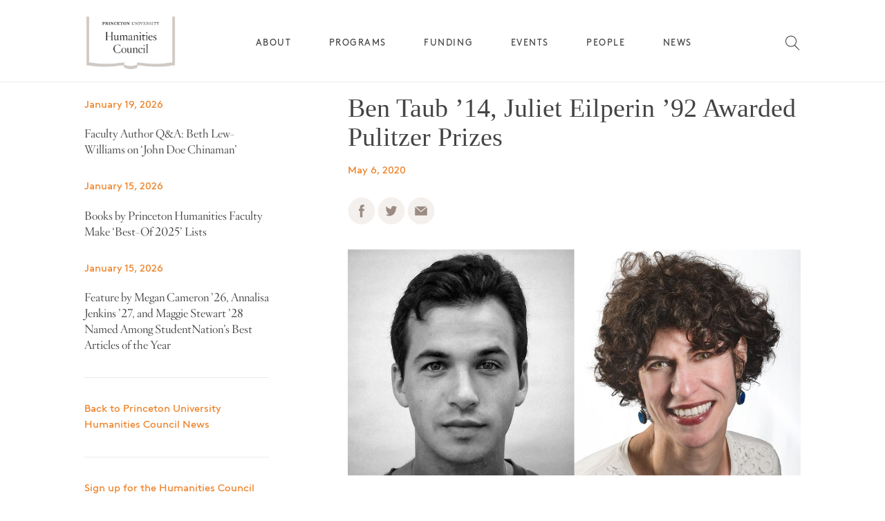

--- FILE ---
content_type: text/html; charset=UTF-8
request_url: https://humanities.princeton.edu/2020/05/06/ben-taub-14-juliet-eilperin-92-awarded-pulitzer-prizes/
body_size: 21168
content:

<html class="no-js" lang="en">
<head>
	
    <link rel="stylesheet" href="https://humanities.princeton.edu/wp-content/themes/princeton/style.css">
	<meta name='robots' content='index, follow, max-image-preview:large, max-snippet:-1, max-video-preview:-1' />

	<!-- This site is optimized with the Yoast SEO plugin v26.7 - https://yoast.com/wordpress/plugins/seo/ -->
	<title>Ben Taub &#039;14, Juliet Eilperin &#039;92 Awarded Pulitzer Prizes &#8212; Princeton University Humanities Council</title>
	<link rel="canonical" href="https://humanities.princeton.edu/2020/05/06/ben-taub-14-juliet-eilperin-92-awarded-pulitzer-prizes/" />
	<meta property="og:locale" content="en_US" />
	<meta property="og:type" content="article" />
	<meta property="og:title" content="Ben Taub &#039;14, Juliet Eilperin &#039;92 Awarded Pulitzer Prizes &#8212; Princeton University Humanities Council" />
	<meta property="og:description" content="Two University alumni were awarded 2020 Pulitzer Prizes in Journalism this week. Ben Taub &#8217;14, a staff writer at The New Yorker, received the Pulitzer for Feature Writing for &#8220;Guantánamo’s [&hellip;]" />
	<meta property="og:url" content="https://humanities.princeton.edu/2020/05/06/ben-taub-14-juliet-eilperin-92-awarded-pulitzer-prizes/" />
	<meta property="og:site_name" content="Princeton University Humanities Council" />
	<meta property="article:publisher" content="https://facebook.com/princetonhumanities" />
	<meta property="article:published_time" content="2020-05-07T03:58:46+00:00" />
	<meta property="article:modified_time" content="2020-05-07T18:26:06+00:00" />
	<meta property="og:image" content="https://humanities.princeton.edu/wp-content/uploads/2020/05/JRN-Taub-and-Eilperin.jpg" />
	<meta property="og:image:width" content="1200" />
	<meta property="og:image:height" content="600" />
	<meta property="og:image:type" content="image/jpeg" />
	<meta name="twitter:card" content="summary_large_image" />
	<meta name="twitter:creator" content="@princetonhum" />
	<meta name="twitter:site" content="@princetonhum" />
	<meta name="twitter:label1" content="Written by" />
	<meta name="twitter:data1" content="" />
	<meta name="twitter:label2" content="Est. reading time" />
	<meta name="twitter:data2" content="1 minute" />
	<script type="application/ld+json" class="yoast-schema-graph">{"@context":"https://schema.org","@graph":[{"@type":"Article","@id":"https://humanities.princeton.edu/2020/05/06/ben-taub-14-juliet-eilperin-92-awarded-pulitzer-prizes/#article","isPartOf":{"@id":"https://humanities.princeton.edu/2020/05/06/ben-taub-14-juliet-eilperin-92-awarded-pulitzer-prizes/"},"author":{"name":"","@id":""},"headline":"Ben Taub &#8217;14, Juliet Eilperin &#8217;92 Awarded Pulitzer Prizes","datePublished":"2020-05-07T03:58:46+00:00","dateModified":"2020-05-07T18:26:06+00:00","mainEntityOfPage":{"@id":"https://humanities.princeton.edu/2020/05/06/ben-taub-14-juliet-eilperin-92-awarded-pulitzer-prizes/"},"wordCount":270,"publisher":{"@id":"https://humanities.princeton.edu/#organization"},"image":{"@id":"https://humanities.princeton.edu/2020/05/06/ben-taub-14-juliet-eilperin-92-awarded-pulitzer-prizes/#primaryimage"},"thumbnailUrl":"https://humanities.princeton.edu/wp-content/uploads/2020/05/JRN-Taub-and-Eilperin.jpg","articleSection":["Council News"],"inLanguage":"en-US"},{"@type":"WebPage","@id":"https://humanities.princeton.edu/2020/05/06/ben-taub-14-juliet-eilperin-92-awarded-pulitzer-prizes/","url":"https://humanities.princeton.edu/2020/05/06/ben-taub-14-juliet-eilperin-92-awarded-pulitzer-prizes/","name":"Ben Taub '14, Juliet Eilperin '92 Awarded Pulitzer Prizes &#8212; Princeton University Humanities Council","isPartOf":{"@id":"https://humanities.princeton.edu/#website"},"primaryImageOfPage":{"@id":"https://humanities.princeton.edu/2020/05/06/ben-taub-14-juliet-eilperin-92-awarded-pulitzer-prizes/#primaryimage"},"image":{"@id":"https://humanities.princeton.edu/2020/05/06/ben-taub-14-juliet-eilperin-92-awarded-pulitzer-prizes/#primaryimage"},"thumbnailUrl":"https://humanities.princeton.edu/wp-content/uploads/2020/05/JRN-Taub-and-Eilperin.jpg","datePublished":"2020-05-07T03:58:46+00:00","dateModified":"2020-05-07T18:26:06+00:00","breadcrumb":{"@id":"https://humanities.princeton.edu/2020/05/06/ben-taub-14-juliet-eilperin-92-awarded-pulitzer-prizes/#breadcrumb"},"inLanguage":"en-US","potentialAction":[{"@type":"ReadAction","target":["https://humanities.princeton.edu/2020/05/06/ben-taub-14-juliet-eilperin-92-awarded-pulitzer-prizes/"]}]},{"@type":"ImageObject","inLanguage":"en-US","@id":"https://humanities.princeton.edu/2020/05/06/ben-taub-14-juliet-eilperin-92-awarded-pulitzer-prizes/#primaryimage","url":"https://humanities.princeton.edu/wp-content/uploads/2020/05/JRN-Taub-and-Eilperin.jpg","contentUrl":"https://humanities.princeton.edu/wp-content/uploads/2020/05/JRN-Taub-and-Eilperin.jpg","width":1200,"height":600},{"@type":"BreadcrumbList","@id":"https://humanities.princeton.edu/2020/05/06/ben-taub-14-juliet-eilperin-92-awarded-pulitzer-prizes/#breadcrumb","itemListElement":[{"@type":"ListItem","position":1,"name":"Home","item":"https://humanities.princeton.edu/"},{"@type":"ListItem","position":2,"name":"Humanities News at Princeton","item":"https://humanities.princeton.edu/news/"},{"@type":"ListItem","position":3,"name":"Ben Taub &#8217;14, Juliet Eilperin &#8217;92 Awarded Pulitzer Prizes"}]},{"@type":"WebSite","@id":"https://humanities.princeton.edu/#website","url":"https://humanities.princeton.edu/","name":"Princeton University Humanities Council","description":"","publisher":{"@id":"https://humanities.princeton.edu/#organization"},"potentialAction":[{"@type":"SearchAction","target":{"@type":"EntryPoint","urlTemplate":"https://humanities.princeton.edu/?s={search_term_string}"},"query-input":{"@type":"PropertyValueSpecification","valueRequired":true,"valueName":"search_term_string"}}],"inLanguage":"en-US"},{"@type":"Organization","@id":"https://humanities.princeton.edu/#organization","name":"Princeton University Humanities Council","url":"https://humanities.princeton.edu/","logo":{"@type":"ImageObject","inLanguage":"en-US","@id":"https://humanities.princeton.edu/#/schema/logo/image/","url":"https://humanities.princeton.edu/wp-content/uploads/2019/11/humanities.png","contentUrl":"https://humanities.princeton.edu/wp-content/uploads/2019/11/humanities.png","width":512,"height":512,"caption":"Princeton University Humanities Council"},"image":{"@id":"https://humanities.princeton.edu/#/schema/logo/image/"},"sameAs":["https://facebook.com/princetonhumanities","https://x.com/princetonhum"]},{"@type":"Person","@id":""}]}</script>
	<!-- / Yoast SEO plugin. -->


<link rel='dns-prefetch' href='//cdnjs.cloudflare.com' />
<link rel="alternate" title="oEmbed (JSON)" type="application/json+oembed" href="https://humanities.princeton.edu/wp-json/oembed/1.0/embed?url=https%3A%2F%2Fhumanities.princeton.edu%2F2020%2F05%2F06%2Fben-taub-14-juliet-eilperin-92-awarded-pulitzer-prizes%2F" />
<link rel="alternate" title="oEmbed (XML)" type="text/xml+oembed" href="https://humanities.princeton.edu/wp-json/oembed/1.0/embed?url=https%3A%2F%2Fhumanities.princeton.edu%2F2020%2F05%2F06%2Fben-taub-14-juliet-eilperin-92-awarded-pulitzer-prizes%2F&#038;format=xml" />
		<style>
			.lazyload,
			.lazyloading {
				max-width: 100%;
			}
		</style>
		<style id='wp-img-auto-sizes-contain-inline-css' type='text/css'>
img:is([sizes=auto i],[sizes^="auto," i]){contain-intrinsic-size:3000px 1500px}
/*# sourceURL=wp-img-auto-sizes-contain-inline-css */
</style>
<link rel='stylesheet' id='tribe-events-pro-mini-calendar-block-styles-css' href='https://humanities.princeton.edu/wp-content/plugins/events-calendar-pro/build/css/tribe-events-pro-mini-calendar-block.css?ver=7.6.3' type='text/css' media='all' />
<style id='wp-emoji-styles-inline-css' type='text/css'>

	img.wp-smiley, img.emoji {
		display: inline !important;
		border: none !important;
		box-shadow: none !important;
		height: 1em !important;
		width: 1em !important;
		margin: 0 0.07em !important;
		vertical-align: -0.1em !important;
		background: none !important;
		padding: 0 !important;
	}
/*# sourceURL=wp-emoji-styles-inline-css */
</style>
<link rel='stylesheet' id='wp-block-library-css' href='https://humanities.princeton.edu/wp-includes/css/dist/block-library/style.min.css?ver=6.9' type='text/css' media='all' />
<style id='wp-block-library-inline-css' type='text/css'>
/*wp_block_styles_on_demand_placeholder:696feffd06215*/
/*# sourceURL=wp-block-library-inline-css */
</style>
<style id='classic-theme-styles-inline-css' type='text/css'>
/*! This file is auto-generated */
.wp-block-button__link{color:#fff;background-color:#32373c;border-radius:9999px;box-shadow:none;text-decoration:none;padding:calc(.667em + 2px) calc(1.333em + 2px);font-size:1.125em}.wp-block-file__button{background:#32373c;color:#fff;text-decoration:none}
/*# sourceURL=/wp-includes/css/classic-themes.min.css */
</style>
<link rel='stylesheet' id='princeton-gutenberg-blocks-css' href='https://humanities.princeton.edu/wp-content/plugins/princeton-gutenberg-blocks/assets/css/blocks.style.css?ver=1756240494' type='text/css' media='all' />
<link rel='stylesheet' id='contact-form-7-css' href='https://humanities.princeton.edu/wp-content/plugins/contact-form-7/includes/css/styles.css?ver=6.1.4' type='text/css' media='all' />
<link rel='stylesheet' id='secondline-psb-subscribe-button-styles-css' href='https://humanities.princeton.edu/wp-content/plugins/podcast-subscribe-buttons/assets/css/secondline-psb-styles.css?ver=6.9' type='text/css' media='all' />
<link rel='stylesheet' id='yada-wiki-css' href='https://humanities.princeton.edu/wp-content/plugins/yada-wiki/inc/../css/yadawiki.css?ver=6.9' type='text/css' media='all' />
<link rel='stylesheet' id='pb-accordion-blocks-style-css' href='https://humanities.princeton.edu/wp-content/plugins/accordion-blocks/build/index.css?ver=1.5.0' type='text/css' media='all' />
<link rel='stylesheet' id='dashicons-css' href='https://humanities.princeton.edu/wp-includes/css/dashicons.min.css?ver=6.9' type='text/css' media='all' />
<link rel='stylesheet' id='to-top-css' href='https://humanities.princeton.edu/wp-content/plugins/to-top/public/css/to-top-public.css?ver=2.5.5' type='text/css' media='all' />
<link rel='stylesheet' id='slick-carousel-css' href='https://cdnjs.cloudflare.com/ajax/libs/slick-carousel/1.8.1/slick.min.css?ver=1.8.1' type='text/css' media='all' />
<link rel='stylesheet' id='slick-carousel-theme-css' href='https://cdnjs.cloudflare.com/ajax/libs/slick-carousel/1.8.1/slick-theme.min.css?ver=1.8.1' type='text/css' media='all' />
<link rel='stylesheet' id='princeton_styles-upd-css' href='https://humanities.princeton.edu/wp-content/themes/princeton/styles_2-0.css?ver=1' type='text/css' media='all' />
<link rel='stylesheet' id='princeton_custom-css' href='https://humanities.princeton.edu/wp-content/themes/princeton/overrides.css?ver=6.9' type='text/css' media='all' />
<style id='princeton_custom-inline-css' type='text/css'>
.site-nav > ul > li > .sub-menu:after { border-bottom-color:#f1edea; }.tag-categories-list li, .filter-list, .tribe-event-schedule-details, .wp-caption-text, .site-header__nav .current-menu-item > a, .tribe-mini-calendar .tribe-events-present, .tribe-mini-calendar .tribe-mini-calendar-today { color:#ee8025; }.site-footer-wrapper hr { background-color:#ee8025; }p a, h2 a, article ul a, h4 a, p a:hover, h2 a:hover, article ul a:hover, h4 a:hover { border-bottom-color:#ee8025; }.image__caption, h4, input[type="text"], .tribe-events-event-categories  li a, .cat-item a, .secondary-color, .wp-caption-text, .nav-list__title a, .site-header .newsletter h5, .button, .tribe-button, .feature-slider__type { color:#7d726b; }input[type="text"] { border-bottom-color:#7d726b; }.columns__left h5, h5, .event__date, .orange, .current-cat a, .sidebar-event__date, .site-footer__label, .cat-item.active a, #tribe-community-events .selectit.checked { color:#ee8025; }.tribe-events-event-categories li a:hover, .cat-item a:hover, a:hover, .button:hover, .tribe-button:hover, .js #tribe-community-events .selectit:hover, .archive__toggle .toggle__link.toggle__link_selected, .archive__toggle .toggle__link:hover, .columns__left h4 a:not(.button):hover { color:#ee8025; }.tribe-button { background-color:#f1edea; }.wpcf7 input[type="text"], .wpcf7 input[type="email"], .wpcf7 textarea { border-color:#ee8025; }.archive__toggle .toggle__link.toggle__link_selected::after, .archive__toggle .toggle__link:hover::after { border-color:#ee8025; }.nib__content-wrapper, .feature-slider__content, .site-nav > ul > li > .sub-menu, .site-menu__content, .wpcf7-submit, .button, .tribe-mini-calendar-wrapper .tribe-mini-calendar .tribe-events-has-events, .mobile-menu-active .header__wrapper, .mobile-menu-active .site-header, .menu-mobile__wrapper { background-color:#f1edea; }.tribe-mini-calendar-wrapper .tribe-mini-calendar .tribe-events-has-events div[id*="daynum-"] a:hover { color:#f1edea; }.tribe-mini-calendar-wrapper .tribe-mini-calendar .tribe-events-present, .tribe-mini-calendar-today:hover {  background-color:#ee8025; }body:not(.princeton-main) .button { color:#ee8025; }.overview__widgets .widgettitle, .tribe-event-schedule-details, .event__time, .home__section .sidebar-event__date { color:#ee8025; }.tribe-mini-calendar-nav .tribe-mini-calendar-nav-link, .tribe-mini-calendar-nav .tribe-mini-calendar-nav-link:hover { color:#ee8025; }.overview__content_people .item__title a:hover, .events__back-to-events_link:hover, .mem-program:hover .mem-program__link, .mem-program:hover .prefix, .prefix:hover { color:#ee8025; }.tribe-mini-calendar-wrapper .tribe-mini-calendar .tribe-events-present, .tribe-mini-calendar-today {  background-color:#ee8025; }.tribe-events-single .event__calendar-link p a:hover, .events__back-to-events_link:hover { border-bottom-color:#ee8025; }.tribe-event-sponsor, .tribe-mini-calendar-nav span, table.tribe-mini-calendar .tribe-mini-calendar-dayofweek, .tribe-mini-calendar div[id*="daynum-"] a, .tribe-mini-calendar-no-event { color:#9b8c83; }.archive__toggle .toggle__link { color:#9b8c83; }.tribe-mini-calendar-wrapper .tribe-mini-calendar .tribe-events-has-events:hover { background-color:#9b8c83; }.archive__toggle .toggle__link::after, .menu-section__footer, .menu-mobile__section .menu-section__content { border-bottom-color:#9b8c83; }.archive__category-head .category__title, .events__selected-date, .home__tag, .menu-expand__title, .nib__heading, .feature-slider__type, h6, .home__section .feature-slider__type, .menu-mobile__wrapper .menu-mobile__newsletter h5 { color:#7d726b; }.feature-slider__nav-dot { color:#7d726b; }.events__back-to-events_link,  { border-bottom-color:#7d726b; }.tribe-mini-calendar-wrapper .tribe-mini-calendar .tribe-events-present:hover, .tribe-mini-calendar-wrapper .tribe-mini-calendar .tribe-mini-calendar-today:hover { background-color:#f49b53; }
/*# sourceURL=princeton_custom-inline-css */
</style>
<link rel='stylesheet' id='wp-pagenavi-css' href='https://humanities.princeton.edu/wp-content/plugins/wp-pagenavi/pagenavi-css.css?ver=2.70' type='text/css' media='all' />
<link rel='stylesheet' id='tablepress-default-css' href='https://humanities.princeton.edu/wp-content/plugins/tablepress/css/build/default.css?ver=3.2.6' type='text/css' media='all' />
<link rel='stylesheet' id='wp-block-paragraph-css' href='https://humanities.princeton.edu/wp-includes/blocks/paragraph/style.min.css?ver=6.9' type='text/css' media='all' />
<script type="text/javascript" src="https://humanities.princeton.edu/wp-includes/js/jquery/jquery.min.js?ver=3.7.1" id="jquery-core-js"></script>
<script type="text/javascript" src="https://humanities.princeton.edu/wp-includes/js/jquery/jquery-migrate.min.js?ver=3.4.1" id="jquery-migrate-js"></script>
<script type="text/javascript" src="https://humanities.princeton.edu/wp-content/plugins/princeton-gutenberg-blocks/assets/js/custom.blocks.js?ver=1756240494" id="princeton-gutenberg-blocks-custom-js-js"></script>
<script type="text/javascript" src="https://humanities.princeton.edu/wp-content/plugins/princeton-gutenberg-blocks/assets/js/frontend.blocks.js?ver=1756240494" id="princeton-gutenberg-blocks-frontend-js"></script>
<script type="text/javascript" id="to-top-js-extra">
/* <![CDATA[ */
var to_top_options = {"scroll_offset":"100","icon_opacity":"80","style":"icon","icon_type":"dashicons-arrow-up-alt2","icon_color":"#ee8025","icon_bg_color":"#ffffff","icon_size":"32","border_radius":"50","image":"https://humanities.princeton.edu/wp-content/plugins/to-top/admin/images/default.png","image_width":"65","image_alt":"","location":"bottom-right","margin_x":"20","margin_y":"20","show_on_admin":"0","enable_autohide":"0","autohide_time":"2","enable_hide_small_device":"0","small_device_max_width":"640","reset":"0"};
//# sourceURL=to-top-js-extra
/* ]]> */
</script>
<script async type="text/javascript" src="https://humanities.princeton.edu/wp-content/plugins/to-top/public/js/to-top-public.js?ver=2.5.5" id="to-top-js"></script>
<script type="text/javascript" src="https://cdnjs.cloudflare.com/ajax/libs/slick-carousel/1.8.1/slick.js?ver=1.8.1" id="slick-carousel-js"></script>
<link rel="https://api.w.org/" href="https://humanities.princeton.edu/wp-json/" /><link rel="alternate" title="JSON" type="application/json" href="https://humanities.princeton.edu/wp-json/wp/v2/posts/30152" /><link rel="EditURI" type="application/rsd+xml" title="RSD" href="https://humanities.princeton.edu/xmlrpc.php?rsd" />
<link rel='shortlink' href='https://humanities.princeton.edu/?p=30152' />
		<script>
		// Select the node that will be observed for mutations
		const targetNode = document.documentElement;

		// Options for the observer (which mutations to observe)
		const config = { attributes: false, childList: true, subtree: true };
		
		var bold_timeline_item_button_done = false;
		var css_override_item_done = false;
		var css_override_group_done = false;
		var css_override_container_done = false;

		// Callback function to execute when mutations are observed
		const callback = function( mutationsList, observer ) {
			var i;
			for ( i = 0; i < mutationsList.length; i++ ) {
				if ( mutationsList[ i ].type === 'childList' ) {
					if ( typeof jQuery !== 'undefined' && jQuery( '.bold_timeline_item_button' ).length > 0 && ! bold_timeline_item_button_done ) {
						bold_timeline_item_button_done = true;
						jQuery( '.bold_timeline_item_button' ).each( function() {
							var css_override = jQuery( this ).data( 'css-override' );
							if ( css_override != '' ) {
								var id = jQuery( this ).attr( 'id' );
								css_override = css_override.replace( /(\.bold_timeline_item_button)([\.\{\s])/g, '.bold_timeline_item_button#' + id + '$2' );
								var head = document.getElementsByTagName( 'head' )[0];
								var style = document.createElement( 'style' );
								style.appendChild( document.createTextNode( css_override ) );
								head.appendChild( style );
							}
						});
					}
					if ( typeof jQuery !== 'undefined' && jQuery( '.bold_timeline_item' ).length > 0 && ! css_override_item_done ) {
						css_override_item_done = true;
						jQuery( '.bold_timeline_item' ).each( function() {
							var css_override = jQuery( this ).data( 'css-override' );
							if ( css_override != '' ) {
								var id = jQuery( this ).attr( 'id' );
								css_override = css_override.replace( /(\.bold_timeline_item)([\.\{\s])/g, '.bold_timeline_item#' + id + '$2' );
								var head = document.getElementsByTagName( 'head' )[0];
								var style = document.createElement( 'style' );
								style.appendChild( document.createTextNode( css_override ) );
								head.appendChild( style );
							}
						});
					}
					if ( typeof jQuery !== 'undefined' && jQuery( '.bold_timeline_group' ).length > 0 && ! css_override_group_done ) {
						css_override_group_done = true;
						jQuery( '.bold_timeline_group' ).each( function() {
							var css_override = jQuery( this ).data( 'css-override' );
							if ( css_override != '' ) {
								var id = jQuery( this ).attr( 'id' );
								css_override = css_override.replace( /(\.bold_timeline_group)([\.\{\s])/g, '.bold_timeline_group#' + id + '$2' );
								var head = document.getElementsByTagName( 'head' )[0];
								var style = document.createElement( 'style' );
								style.appendChild( document.createTextNode( css_override ) );
								head.appendChild( style );
							}
						});
					}
					if ( typeof jQuery !== 'undefined' && jQuery( '.bold_timeline_container' ).length > 0 && ! css_override_container_done ) {
						css_override_container_done = true;
						jQuery( '.bold_timeline_container' ).each( function() {
							var css_override = jQuery( this ).data( 'css-override' );
							if ( css_override != '' ) {
								var id = jQuery( this ).attr( 'id' );
								css_override = css_override.replace( /(\.bold_timeline_container)([\.\{\s])/g, '#' + id + '$2' );
								var head = document.getElementsByTagName( 'head' )[0];
								var style = document.createElement( 'style' );
								style.appendChild( document.createTextNode( css_override ) );
								head.appendChild( style );
							}
						});
					}
				}
			}
		};

		// Create an observer instance linked to the callback function
		const observer = new MutationObserver(callback);

		// Start observing the target node for configured mutations
		observer.observe(targetNode, config);

		// Later, you can stop observing
		document.addEventListener( 'DOMContentLoaded', function() { observer.disconnect(); }, false );

		</script>
	

<!-- https://wordpress.org/plugins/indicate-external-links/ -->
<script type="text/javascript">
jQuery(document).ready(function(){
jQuery("a[href*='http://']:not([href*='"+window.location.hostname+"'])").not('a:has(img)').addClass("extlink").append('<sup></sup>');
jQuery("a[href*='https://']:not([href*='"+window.location.hostname+"'])").not('a:has(img)').addClass("extlink https").append('<sup></sup>');
});
</script>

<style type="text/css" media=screen>

	.extlink sup:after {
		content: "\2197";
		font-size: 1em;
		line-height: 0;
		position: relative;
		vertical-align: baseline;
	}

	.nav-menu .extlink sup:after,
	.wp-caption-text .extlink sup:after {
		content:"";
	}

</style>

<meta name="tec-api-version" content="v1"><meta name="tec-api-origin" content="https://humanities.princeton.edu"><link rel="alternate" href="https://humanities.princeton.edu/wp-json/tribe/events/v1/" />		<script>
			document.documentElement.className = document.documentElement.className.replace('no-js', 'js');
		</script>
				<style>
			.no-js img.lazyload {
				display: none;
			}

			figure.wp-block-image img.lazyloading {
				min-width: 150px;
			}

			.lazyload,
			.lazyloading {
				--smush-placeholder-width: 100px;
				--smush-placeholder-aspect-ratio: 1/1;
				width: var(--smush-image-width, var(--smush-placeholder-width)) !important;
				aspect-ratio: var(--smush-image-aspect-ratio, var(--smush-placeholder-aspect-ratio)) !important;
			}

						.lazyload, .lazyloading {
				opacity: 0;
			}

			.lazyloaded {
				opacity: 1;
				transition: opacity 400ms;
				transition-delay: 0ms;
			}

					</style>
		<link rel="icon" href="https://humanities.princeton.edu/wp-content/uploads/2016/09/cropped-humanities-favicon-32x32.png" sizes="32x32" />
<link rel="icon" href="https://humanities.princeton.edu/wp-content/uploads/2016/09/cropped-humanities-favicon-192x192.png" sizes="192x192" />
<link rel="apple-touch-icon" href="https://humanities.princeton.edu/wp-content/uploads/2016/09/cropped-humanities-favicon-180x180.png" />
<meta name="msapplication-TileImage" content="https://humanities.princeton.edu/wp-content/uploads/2016/09/cropped-humanities-favicon-270x270.png" />
		<style type="text/css" id="wp-custom-css">
			/*
You can add your own CSS here.

Click the help icon above to learn more.
*/



h1 {
	font-family: "Hoefler Text", "Hoefler Titling", "Hoefler Titling B", serif;
}

h2, .lead, .event__speaker-name, .type-tribe_events h2.tribe-event-title a {
	font-family: "Hoefler Text", "Hoefler Titling", "Hoefler Titling B", serif;
}

@media (max-width:1200px) {
	.single-post .columns__left {
		order: 2 !important;
		margin-top:3rem;
		border-top:1px solid #ccc;
		padding-top:2rem;
	}
}

@media screen and (min-width:1201px) {

	a.button.button--inline.archive {
		margin: 20px 0;
	}	

	#advanced_sidebar_menu-3 {
		display: none !important;
	}

	h3.grid-heading, h3.grid-heading-first {
		font-size: 1.7em;
	}

}

button.search__button.events-searchform__button.button {
	background: none !important;
}

@media screen and (max-width:767px) {
	a.button.button--inline {
		margin: 12px 5px 0 0 !important;
		font-size: 80% !important;
		max-width:10rem !important;	
	}
	.hide-on-mobile {
		display:none;	
	}
}

@media screen and (max-width: 1200px) {


	.post-type-archive-tribe_events .columns__left {
		order: 0 !important;
		display: block !important;
	}		

	a.button.button--inline {
		float: left;
		position: relative;
		margin: 0 20px 0 0;
	}

	.events-searchform {
		float: left;
		display: inline;
		position: relative;
	}

	.post-type-archive-tribe_events  .columns__left {
		border-bottom: 0 !important;
		display: block !important;
		order:0 !important;
	}

	.post-type-archive-tribe_events  .sidebar__wrapper .textwidget p, #advanced_sidebar_menu-2, .newsletter, .standard-sidebar {
		display:none !important;
	}

	#advanced_sidebar_menu-3-wrap .dashicons {
		margin: -2px 16px 0 0px !important;
		float: left;
	}

	.child-sidebar-menu span.dashicons.dashicons-menu {
		display: none;
	}

}

@media screen and (max-width:599px) {

	h3.grid-heading {
		border-top: 1px solid #ccc;
		padding-top: 1.675em;
		margin-top: .75em;
		font-size: 1.7rem;
	}

	h3.grid-heading-first {
		font-size: 1.7rem;
	}

	.events-searchform {
		float:none;
	}
}

figcaption	 {
	font-family: "Brown", sans-serif;
	-moz-font-feature-settings: "ss01";
	-webkit-font-feature-settings: "ss01";
	font-feature-settings: "ss01";
	color: #7d726b;
	padding-top: 10px;
	font-size: 1rem;
	line-height: 1.6;
	/*    max-width: 800px;  */
	max-width: 100%;
	text-align: left !important;
}

.image__caption, .wp-caption-text {
	max-width: 100% !important;
}

.entry-content li {
	margin-left: 20px;
	list-style-type: disc;
	font-size: 1.125em;
	line-height: 1.675em;
	margin-top:10px;
}

.entry-content li ul li {
	margin-left: 20px;
	list-style-type: circle;
	font-size: 1em;
	line-height: 1.675em;
}

.newsletter {
	border-top: 1px solid #eaeaea;
	padding-top: 33px;
	margin-top: 35px;
	width: 100%;
}

@media screen and (max-width: 1200px) {
	.columns__left {
		order: 0 !important;
		display: inline-block !important;
		margin-top:20px;
		margin-right:0 !important;

	}

	.event__submit, .event__newsletter {
		display: none;
	}
	.columns__left {
		border-bottom: 1px solid #ccc;
		padding-bottom:10px;
		margin-bottom: 20px;
		width:100%;

	}

}

#ecsa-search.layout-small .ecsa-search-icon {
	display:none;
}

.tribe-theme-princeton h2.widgettitle {
	font-family: "Brown", "Helvetica", sans-serif !important;
	-moz-font-feature-settings: "ss01";
	-webkit-font-feature-settings: "ss01";
	font-feature-settings: "ss01";
	letter-spacing: normal;
	color: #EE8025 !important;
	font-size: 1.2rem !important;
	line-height: 1.5 !important;
	margin:20px 0 0 0 !important;
}

#ecsa-search .tt-highlight {
	color:#EE8025 !important;
}

#ecsa-search .tt-dataset {
	font-family: "Hoefler Titling A", "Hoefler Titling B", serif;
	font-size:95%;
}

.ecs-events.default.default-1 .ecs-event .recurringinfo

{
	display: none !important;
}

.page-template-default .columns__right {
	margin-top: 20px;
}

.ecs-event .summary a {
	color: #444;
	font-family: "Hoefler Titling A", "Hoefler Titling B", serif;
	font-size: 1.5em;
	line-height: 1.55;
}

.ecs-event .date_thumb, .ecs-filterbar {
	font-family: 'Brown', Helvetica, sans-serif;
	background-color: #f1edea !important;
	color:#7d726b !important;	
}

.compact.compact-1 .ecs-event .summary {
	padding-left:20px;
}

.compact.compact-1 .ecs-event .date_thumb .day {
	font-weight: normal !important;
}

.ecs-filterbar label {
	margin-bottom:10px
}

#menu-main ul.sub-menu > li > a {
	font-size: 13.5px;
	letter-spacing: .7px;
	color: #7d726b;
}

.columns__right {
	margin-top: 15px;
}

@media screen and (min-width:1601px) {
	.header__wrapper {margin-top: -137px !important;}
	.body-content {margin-top: 137px !important;}

}

/* Magic */

@media screen and (max-width: 1200px) {
	.overview-magic-grants-for-innovation .columns__left, .page-id-21244 .columns__left {
		order: 2 !important;
	}
}


@media (min-width:1600px) {
	.themify_announcement.bar .announcement_container {
		width: 1300px;
	}
}

.themify_announcement .close {
	color: #fff !important;
}

.themify_announcement .toggle-close {
	background-color: #ee8025;
	color:#000;
}

.events-searchform__button img {
	max-width: 24px !important;
}

button.search__button.events-searchform__button.button, .events-searchform__button {
	background-color: #fff !important;
	background: none !important;
}



.funding-proviso {
	border: 2px solid #ee8025;
	margin:20px 0;
	padding: 20px;
}

.funding-proviso p {
	margin-bottom: 10px;
	font-size: 1.2rem;
}

.eapp-popup-content-main {
	height: auto !important;
}

h3.orange {color:#f58125;}

.tablepress .sorting:hover, .tablepress .sorting_asc, .tablepress .sorting_desc, .tablepress tfoot th, .tablepress thead th {
	background-color: #F1EDE8;
}

/* Faculty Bookshelf */

.columns--full-width {
	width: 100%;
	margin-top: 40px;
}

#tablepress-1 a {
	color: #222;
	text-decoration: none !important;
	border-bottom: none !important;
}

#tablepress-1 a:hover {
	color: #ee8025;
	text-decoration: none;
	border-bottom: none;
}

#tablepress-1 a:hover {
	text-decoration: underline;
}

.dataTables_filter {
	margin-bottom: 10px;
}

/* Magic Events */

li.ecs-event {
	list-style-type: none;
	padding-bottom:30px;
}

.ecs-event img {
	max-width: 240px;
	margin: 20px 0 10px 0;
	position: relative;
	display: block !important;
}

p.feature-slider__excerpt {
	margin-bottom:20px;
}

.slider-item.slide.slick-slide p {
	font-family: 'Brown', Helvetica;
	margin-top: 10px;
	line-height: 1.3;
}

.page-id-31002 .slider-items .slick-slide img:hover {
	background-color: #ee8025;
	opacity: .8;
}

.page-id-31002 .slick-track {
	margin-bottom: 15px;
}

/* Community Events Submission */

#tribe-community-events small {
	font-weight: 400;
	font-size: 90%;
	display: block;
	margin-top: 10px;
}

.my-events-header .tribe-button {
	margin: 20px 0;
	clear: both;
	display: inline-block;
}

.tribe-events-community-footer {
	margin-top: 30px;
}

#tribe-community-events #event_custom {
	margin: 30px 0 0 0;
}

#tribe-community-events  input#post_title {
	margin-bottom: 10px;
}

/* Child Page Menu */


h3 a {
	border-bottom: 1px solid #ee8025;
}

h3 {margin-bottom:15px;}


#advanced_sidebar_menu-2 {
	margin:1rem 0 3rem 0;
}

ul.child-sidebar-menu {
	margin-top: 2rem;
}

ul.parent-sidebar-menu li a {
	font-size: 1.3em;
	font-family: "Hoefler Titling A", "Hoefler Titling B", serif;
}

ul.parent-sidebar-menu li.current_page_item a {
	color: #ee8025 !important;
}

ul.parent-sidebar-menu li, ul.child-sidebar-menu li {
	margin-bottom:1.675rem;
}

ul.child-sidebar-menu li a {
	font-size: 1.3em;
	font-family: "Hoefler Titling A", "Hoefler Titling B", serif;
	color: #444;
}

.grandchild-sidebar-menu {
	margin: 1.675rem 0 1.675rem 1.125rem;
}

.grandchild-sidebar-menu li {
	line-height: 1.675rem;
}

ul.grandchild-sidebar-menu.level-1.children li a::before {
	content: "";
}

.grandchild-sidebar-menu li::first-line {
	line-height: 1.125rem;
}

ul.grandchild-sidebar-menu li.current_page_item a {
	color: #EE8025;
}

ul.grandchild-sidebar-menu li.current_page_item a::before {
	content: "―";
	color:#EE8025;
	margin-right:5px;
}

.gridpic a img, .blog .two-column__thumbnail img, .post-type-archive-tribe_events .tribe-events-event-image img {
	opacity: 1;
}

.gridpic a:hover img, .blog .two-column__thumbnail img:hover, .post-type-archive-tribe_events .tribe-events-event-image img:hover {
	opacity: .8;
}

.single-tribe_events .tribe-events-single ul li {
	list-style-type: square;
	font-size: 1.125em;
	line-height: 1.675em;
	margin-bottom: 1em;
	font-family: "Mercury SSm A", "Mercury SSm B", serif !important;
}

span.bold_timeline_item_header_supertitle_inner {
	color: #ee8025 !important;
}

h2.bold_timeline_item_header_title {
	font-size: 2em !important;
}

.hide_featured_image .feature-image {
	display: none;
}

/* Event submission form */
span.timeofdayoptions .tribe-dropdown {
	width: 24px !important;
	margin: 0 24px !important;
	background-color: transparent;
}

span.timeofdayoptions .select2-selection__clear {
	position: fixed !important;
}

#tribe-community-events .event_image_uploader {
	margin-top:20px;
}

#tribe-community-events div#event_tribe_venue {
	display: none;
}


.post-46122, .post-17483 p {
	font-family: serif;
	font-size: 1.225em;
	line-height: 1.675em;}

.tribe_community_edit #event_tribe_event_status {
	display: none;
}

.tribe_community_edit .sidebar__wrapper .section-divider {
	display: none !important;
}

.faculty__profile {
	width: 30%;
	margin-right: 2em;
}

.faculty {
	justify-content: flex-start;
}

.term_description {
	margin: -20px 0 30px 0;
	font-style: italic;
}

.wp-block-columns.is-layout-flex {
	margin-bottom: 2em;
}

/* Home page slider css */

.home__section .feature-slider_main .feature-slider__wrapper{
	width: 100%;
	position: relative;
}
.full-width .home__section {
	background: #f1edea;
}
.home__section .feature-slider__container {
	max-width: 1800px;
	margin: 0 auto;
}
.home__section .feature-slider__background-image:before{
	content: none;
}
.home__section .feature-slider__background-image {
	background: #f1edea;
}
.home__section .feature-slider__background-image img {
	width: 100%;
	height: 100%;
	object-fit: contain;
	object-position: center right;
}
.home__section .feature-slider_main .feature-slider__wrapper .feature-slider__nav{
	position: absolute;
	bottom: -80px;
	left: 0;
	right: 0;
	text-align: center;
	max-width: 100%;
}

@media screen and (max-width: 1440px) {
	.home__section .feature-slider__wrapper {
		height: 550px;
	}
}

@media screen and (min-width: 1201px) and (max-width: 1366px){
	.home__section .feature-slider__wrapper {
		height: 500px;
	}
	.home__section .feature-slider__content-wrapper {
		margin-top: 100px;
	}
}

@media screen and (min-width: 981px) and (max-width: 1200px) {
	.home__section .feature-slider__content-wrapper {
		max-width: 80%;
		margin-top: 70px;
	}
	.home__section .feature-slider__wrapper {
		height: 420px;
	}
}

@media screen and (max-width: 980px) {
	.home__section .feature-slider_main .feature-slider__wrapper .feature-slider__nav{
		bottom: -40px;
	}
	.home__section .feature-slider__background-image{
		height: 100%;
	}
	.home__section .feature-slider__background-image img {
		object-position: center center;
		height: auto;
	}
}

@media screen and (max-width: 767px) {
	.home__section .feature-slider__background-image img {
		height: auto;
	}
}
/* Home page slider css end */

/* Events system update */

.tribe-events .tribe-events-c-view-selector__list-item-text {
	display: none;
}

button.tribe-common-c-btn.tribe-events-c-search__button, .tribe-common-c-btn-border.tribe-events-c-subscribe-dropdown__button {
	font-family: "Brown", "Helvetica", sans-serif;
	-moz-font-feature-settings: "ss01";
	-webkit-font-feature-settings: "ss01";
	font-feature-settings: "ss01";
	font-size: 1em;
	text-transform: uppercase;
	letter-spacing: 0.12em;
	font-weight: normal;
	color: #7d726b;
	background-color: #F4F0ED;
	padding: 1em 1.5em;
	border: 0;
	margin-left: 5px;
	border-radius: 0 !important;
}

button.tribe-common-c-btn.tribe-events-c-search__button:hover {
		padding: 1em 1.5em;
}

.tribe-events-c-top-bar.tribe-events-header__top-bar {
	display: none !important;
}

.tribe-events-c-subscribe-dropdown__container {
    display: none !important;
}

.tribe-events-calendar-list__event-date-tag.tribe-common-g-col {
	display: none;
}

time.tribe-events-calendar-list__event-datetime {
	font-family: "Brown", "Helvetica", sans-serif;
	-moz-font-feature-settings: "ss01";
	-webkit-font-feature-settings: "ss01";
	font-feature-settings: "ss01";
	letter-spacing: normal;
	color: #EE8025;
	font-size: 1.2rem;
	line-height: 1.5;
	margin-bottom: 0.26em;
}

span.tribe-events-calendar-list__event-venue-title.tribe-common-b2--bold {
	font-family: "Brown", "Helvetica", sans-serif;
	-moz-font-feature-settings: "ss01";
	-webkit-font-feature-settings: "ss01";
	font-feature-settings: "ss01";
	letter-spacing: normal;
	color: #9B8C83;
	font-size: 1.2rem;
	line-height: 1.5;
	margin-top: 0;
}

.tribe-events-calendar-list__event-datetime-featured-text.tribe-common-a11y-visual-hide, .tribe-events-calendar-list__event-datetime-featured-icon {
	display: none !important;
}

button.tribe-events-c-subscribe-dropdown__button-text {
	border: 0;
}


.tribe-events .tribe-events-c-nav__list {
	flex-wrap: nowrap;
}

span.tribe-events-calendar-list__event-venue-address, article#post-143 h1.entry-title, .tribe-common button[disabled], .tribe-common input[disabled] {
	display: none;
} {
	display: none;
}

/* 19/02/2024 - Event Page */
.post-type-archive-tribe_events .tribe-events-calendar-list .two-column__content{
	width: 100%;
}


.post-type-archive-tribe_events .tribe-events-calendar-list .two-column__content {
	display: -webkit-box;
	display: -ms-flexbox;
	display: -webkit-flex;
	display: flex;
}

.post-type-archive-tribe_events .tribe-events-calendar-list .two-column__thumbnail, .post-type-archive-tribe_events .tribe-events-calendar-list .two-column__content-wrapper {
	width: calc(50% - 25px);
}
.post-type-archive-tribe_events .tribe-events-calendar-list .two-column__thumbnail {
	margin-left: 25px;
}
.post-type-archive-tribe_events .tribe-events-calendar-list .two-column__content-wrapper{
	margin-right: 25px;
}

.post-type-archive-tribe_events .two-column__content-wrapper{}
.post-type-archive-tribe_events .tribe-events-calendar-list .tribe-event-schedule-details {
	font-family: "Brown", "Helvetica", sans-serif;
	-moz-font-feature-settings: "ss01";
	-webkit-font-feature-settings: "ss01";
	font-feature-settings: "ss01";
	letter-spacing: normal;
	color: #EE8025!important;
	font-size: 1.2rem;
	line-height: 1.5;
	margin-bottom: 1.6em;
}

.post-type-archive-tribe_events .tribe-events-calendar-list h3.tribe-events-calendar-list__event-title.tribe-common-h6.tribe-common-h4--min-medium {
	font-family: "Hoefler Titling A", "Hoefler Titling B", serif;
	font-size: 1.875em;
	line-height: 1.55;
	margin-bottom: 0.833em;
}
.post-type-archive-tribe_events .tribe-events-calendar-list h3.tribe-events-calendar-list__event-title.tribe-common-h6.tribe-common-h4--min-medium a{color: #444444!important;
	border-bottom: 0 !important;
font-weight:normal;
}
.post-type-archive-tribe_events .tribe-events-calendar-list h3.tribe-events-calendar-list__event-title.tribe-common-h6.tribe-common-h4--min-medium a:hover{
	border-bottom: 0 !important;
	color: #EE8025!important;
}
.post-type-archive-tribe_events .tribe-events-calendar-list .tribe-events-calendar-list__event-featured-image{
	width: 100% !important

}
.post-type-archive-tribe_events .tribe-events-calendar-list__event-featured-image-wrapper.tribe-common-g-col {
	width: 100% !important;
}
.post-type-archive-tribe_events  time.tribe-events-calendar-list__event-datetime{
	color: #EE8025 !important;
}
.post-type-archive-tribe_events .tribe-event-sponsor {
	font-family: "Brown", "Helvetica", sans-serif;
	-moz-font-feature-settings: "ss01";
	-webkit-font-feature-settings: "ss01";
	font-feature-settings: "ss01";
	letter-spacing: normal;
	color: #9B8C83;
	font-size: 1.2rem;
	line-height: 1.5;
	margin-bottom: 0;
}
.post-type-archive-tribe_events  h4.event__speaker-name {
	font-size: 1.3em;
	line-height: 1.9rem;
	font-family: "Hoefler Titling A", "Hoefler Titling B", serif;
	color: #4b4b4b;
	margin-bottom: 1.364em;
	font-family: "Hoefler Text", "Hoefler Titling", "Hoefler Titling B", serif;
}

@media screen and (max-width: 767px) {
	.post-type-archive-tribe_events .tribe-events-calendar-list .two-column__content {
		flex-direction: column-reverse;
	}
	.post-type-archive-tribe_events .tribe-events-calendar-list .two-column__thumbnail, .post-type-archive-tribe_events .tribe-events-calendar-list .two-column__content-wrapper {
		width: 100%;
		margin-left: 0;
		margin-right: 0;
	}
}

.tribe-common--breakpoint-medium.tribe-events .tribe-events-c-view-selector--tabs .tribe-events-c-view-selector__content, .tribe-events-c-view-selector.tribe-events-c-view-selector--labels.tribe-events-c-view-selector--tabs {
	display:none;
}

.tribe-common--breakpoint-medium.tribe-events .tribe-common-c-btn.tribe-events-c-search__button {
	margin: 5px !important;
}

.tribe-events .tribe-events-c-search__button:focus, .tribe-events .tribe-events-c-search__button:hover, .tribe-events button.tribe-events-c-search__button:focus, .tribe-events button.tribe-events-c-search__button:hover {
	color: #EE8025;
	background-color: #f1edea;
	font-family: "Brown", "Helvetica", sans-serif;
    -moz-font-feature-settings: "ss01";
    -webkit-font-feature-settings: "ss01";
    font-feature-settings: "ss01";
    font-size: 1em;
    text-transform: uppercase;
    letter-spacing: 0.12em;
    font-weight: normal;
    background-color: #F4F0ED;
    padding: 1em 1.5em;
	border: none;
}

.calendar__header.archive__header.archive__header_events {
    margin: 2em 0 0 0;
}

.post-type-archive-tribe_events .tribe-events-calendar-list h3.tribe-events-calendar-list__event-title.tribe-common-h6.tribe-common-h4--min-medium a {
    line-height: 1.2;
}

.post-type-archive-tribe_events .tribe-events-calendar-list .two-column__content {
    display: flex;
    justify-content: center;
}


.tribe-events-calendar-list__event-row .two-column__content.two-column__content--narrow {
    margin-bottom: 3em;
}

h2.ecs-event-title {
    font-family: "Hoefler Text", "Hoefler Titling", serif !important;
    font-size: 1.1em;
    line-height: 1;
  	margin-right: 2em;
}

.ecs-event .ecs-date {
    font-family: "Brown", sans-serif;
    color: #7d726b;
	font-weight:300 !important;
}
.ecs-event .ecs-venue {
    font-family: "Brown", sans-serif;
    color: #ee8025;
}

/* Upcoming Events 22Feb */
.upcomingEvents .ecs-events{
	display: flex;
	flex-wrap: wrap;
	margin-left: -15px;
	margin-right: -15px;
}
.upcomingEvents .ecs-events .ecs-event{
	width: 33.33%;
	padding-left: 15px !important;
	padding-right: 15px !important;
	box-sizing: border-box;
}
.upcomingEvents .ecs-events .ecs-event .time{
	color: #ee8025;
	font-family: "Brown", "Helvetica", sans-serif;
	font-feature-settings: "ss01";
  letter-spacing: normal;
	font-size: 1.2rem;
  line-height: 1.5;
	font-weight: normal !important;
}
.upcomingEvents .ecs-events .ecs-event .entry-title{
	margin-top: 20px;
	margin-bottom: 15px;
}
.upcomingEvents .ecs-events .ecs-event .entry-title a{
	border-bottom: 0;
	font-size: 0.7em;
	line-height: 1.5;
}
.upcomingEvents .ecs-events .ecs-event .entry-title a:hover{
	color: #ee8025;
}
.upcomingEvents .ecs-events .ecs-event .ecs-venue-details .venue, .upcomingEvents .ecs-events .ecs-event .ecs-venue-details .venue a{
	color: #7d726b;
	font-size: 1rem;
  line-height: 1.5;
  font-family: "Hoefler Titling A", "Hoefler Titling B", serif;
}
.upcomingEvents .ecs-events .ecs-event .ecs-thumbnail img{
	max-width: 100%;
}
.upcomingEvents .ecs-events .ecs-event .ecs-venue-details .venue .tribe-address .ribe-region{
	text-decoration: none;
}
.upcomingEvents .ecs-all-events a{
	display: inline-block;
	background-color: #f1edea;
	color: #7d726b;
	font-size: 1.125em;
	padding: 1.389em 30px;
	letter-spacing: 0.083em;
	font-family: "Brown", "Helvetica", sans-serif;
	font-feature-settings: "ss01";
	text-transform: uppercase;
	font-weight: normal;
}
.upcomingEvents .ecs-all-events a:hover{
	color: #ee8025;
}
@media screen and (max-width: 767px) {
	.upcomingEvents .ecs-events .ecs-event{
		width: 100%;
	}
}
/* Upcoming Events 22Feb end */

/* Event Page 22Feb */
.tribe-events-calendar-list .two-column__content-wrapper .hum-date-venue{
	margin-bottom: 1.6em;
	display: inline-block;
}
.tribe-events-calendar-list .two-column__content-wrapper .hum-date-venue .tribe-event-schedule-details, .tribe-events-calendar-list .two-column__content-wrapper .hum-date-venue .tribe-events-calendar-list__event-venue{
	margin-bottom: 0;
	display: inline;
}
.tribe-events-calendar-list .two-column__content-wrapper .hum-date-venue .tribe-events-calendar-list__event-venue span{
	font-feature-settings: "ss01";
  letter-spacing: normal;
  color: #EE8025 !important;
  font-size: 1.2rem;
  line-height: 1.5;
	font-family: "Brown", "Helvetica", sans-serif;
	font-weight: normal;
}
.tribe-events-calendar-list .two-column__content-wrapper .hum-date-venue .tribe-events-calendar-list__event-venue span::before{
	content: "·";
}
/* Event Page 22Feb end */

/* Submit event 22Feb */
.hum-custom-date-time-block .recurrence-row.tribe-datetime-block{
	display: none;
}
.hum-custom-date-time-block, .hum-custom-date-time-block tbody, .hum-custom-date-time-block .start-end-time-row-custom, .hum-custom-date-time-block .tribe-section-content-field{
	width: 100%;
	display: block;
}
.start-end-time-row-custom .date-wrapper .tribe-datepicker{
	width: 280px;
	height: 40px;
	border-radius: 0;
}
.start-end-time-row-custom .date-wrapper .tribe-timepicker{
	height: 40px;
	width: 85px;
	margin-left: 15px;
	border-radius: 0;
}
.hum-custom-date-time-block .all-day-check .tribe-section-content-field{
	display: flex;
	
}
.hum-custom-date-time-block .all-day-check .tribe-section-content-field label{
	color: #7d726b !important;
  font-size: 1.25rem !important;
}
.start-end-time-row-custom .end-date-wrap.date-wrapper input{
	margin-bottom: 20px;
}
.hum-custom-date-time-block .all-day-check .tribe-section-content-field #allDayCheckbox{
	border-radius: 0;
  height: 18px;
  width: 18px;
	margin-left: 0;
	margin-right: 10px;
}
@media screen and (max-width: 600px) {
	.start-end-time-row-custom .date-wrapper .tribe-datepicker{
		width: 150px;
	}
}
/* Submit event 22Feb end */


.tribe-events .tribe-events-c-events-bar .tribe-common-form-control-text__input {
    font-family: 'Brown', sans-serif;
    text-transform: uppercase;
    border-bottom: 1px solid #ccc;
}

.tribe-common--breakpoint-medium.tribe-events .tribe-events-c-events-bar--border {
   border: none !important;
}

/* Upcoming Events 23Feb */
.ecs-design-custom{
	display: flex;
	gap: 20px;
}
.ecs-design-custom .ecs-event{
		width: 50%;
}
.ecs-design-custom .ecs-event .ecs-date{
	color: #ee8025;
	font-family: "Brown", "Helvetica", sans-serif;
	font-feature-settings: "ss01";
  letter-spacing: normal;
	font-size: 1.2rem;
  line-height: 1.5;
}
.ecs-design-custom .ecs-event .ecs-event-title{
	margin-bottom: 10px;
	margin-top: 20px;
}
.ecs-design-custom .ecs-event .ecs-event-title a{
	border-bottom: 0;
}
.ecs-design-custom .ecs-event .ecs-event-title a:hover{
	color: #ee8025;
}
.ecs-design-custom .ecs-event .ecs-sponsor{
	color: #7d726b;
	line-height: 1.4;
	font-family: "Brown", sans-serif;
	font-size: 1.2rem;
	margin-top: 1em;
}
.upcomingEvents span.ecs-all-events{
	display: inline-block;
	margin-top: 20px;
}
@media screen and (max-width: 767px) {
	.ecs-design-custom{
		flex-wrap: wrap;
	}
	.ecs-design-custom .ecs-event{
		width: 100%;
		margin-bottom: 30px;
  }
}
/* Upcoming Events 23Feb end */

.event-featured h4.event__name, .ecs-sponsor {
    font-family: "Brown", sans-serif;
}

/* Category Event Page 26 March */
.archive-tribe-events .event.event__wrapper.archive-post__wrapper {
    display: flex;
}

@media (max-width: 767px) { 
	.archive-tribe-events .event.event__wrapper.archive-post__wrapper {
		display: block;
	}
}

.custom-event-category .tribe-events-loop {
    margin: 0 0 6em 0;
}

span.req {
    color: #ee8025;
}

.tribe-community-notice-success > p:first-child {
display: none !important;
}

.tribe-community-notice-success > p:before {
content: 'Thank you for submitting your event. If you have questions, please email Mary Cate Connors at marycc@princeton.edu. To submit another event, please refresh this page.';
display:block;
	padding-bottom:30px;
}
.tribe-community-notice.tribe-community-notice-success a {
    display: none !important;
}

.disclaimer {
    margin-top: 44px;
    border-top: 1px solid #ccc;
    padding-top: 15px;
    line-height: 1.3;
	font-family: "Brown", sans-serif;
}

.extlink sup:after {
    content: "\f08e";
    font-size: .7em;
    line-height: 2;
    position: relative;
    vertical-align: top;
    font-family: 'FontAwesome';
    margin-left: 10px;
}

@media screen and (max-width: 1200px) {
    .site-footer-wrapper:not(.footer_department) .site-footer__column--social {
        display: block;
    }
}

a.program__link sup::after {
	display: none;
}

.site-footer a.extlink sup::after {
    display: none !important;
}

.single-tribe_events .tribe-events-c-subscribe-dropdown__container {
	display: block !important;
	float: right !important;
}

.single-tribe_events h2.event__date.lnum {
    font-family: "Brown", sans-serif !important;
}

.single-tribe_events h2.event__venue-speaker {
    margin-top: 15px;
} 

.single-tribe_events h5.event__sponsor {
	color: #7d726b !important;
	margin: 0 !important;
}

.custom-msg-tribe-success { margin:15px 0; padding:10px; background:#e0f7e9; border:1px solid #8bc34a; color:#2e7d32; border-radius:6px; } .custom-msg-tribe-success p { margin-bottom: 0; }

/* gallery image columns issue 08jan26 */
.single .wp-block-gallery.has-nested-images{
	display: flex;
	flex-wrap: wrap;
	gap: 1em;
}
/* gallery image columns issue 08jan26 */
		</style>
		<!-- To Top Custom CSS --><style type='text/css'>#to_top_scrollup {color: #ee8025;background-color: #ffffff;-webkit-border-radius: 50%; -moz-border-radius: 50%; border-radius: 50%;opacity: 0.8;}</style>	<meta name="viewport" content="width=device-width, initial-scale=1.0">
	<!--link rel="stylesheet" type="text/css" href="https://cloud.typography.com/7965534/6854552/css/fonts.css" /-->
	<link rel="stylesheet" type="text/css" href="https://humanities.princeton.edu/wp-content/themes/princeton/fonts/520313/2C2909AF28F2E1729.css">

	<!-- Global site tag (gtag.js) - Google Analytics -->
<script async src="https://www.googletagmanager.com/gtag/js?id=UA-149376008-1"></script>
<script>
  window.dataLayer = window.dataLayer || [];
  function gtag(){dataLayer.push(arguments);}
  gtag('js', new Date());

  gtag('config', 'UA-149376008-1');
</script>

</head>
<body class="wp-singular post-template-default single single-post postid-30152 single-format-standard wp-theme-princeton princeton-main tribe-no-js page-template-princeton-humanities post-ben-taub-14-juliet-eilperin-92-awarded-pulitzer-prizes tribe-theme-princeton">
    <div class="header__wrapper">
        <header class="site-header clearfix">
            <div class="narrow">
                
<div class="site-header__full">
	<div class="site-header__wrapper-left">
		<div class="site-header__logo">
							<a href="https://humanities.princeton.edu">
					<div class="hidden">Humanities Council Logo</div><img width="800" height="496" alt=" Humanities Council Logo" class="attachment-full lazyload" style="--smush-placeholder-width: 800px; --smush-placeholder-aspect-ratio: 800/496;max-width: 100%;" data-srcset="https://humanities.princeton.edu/wp-content/uploads/2016/09/Humanities-Council.png 800w, https://humanities.princeton.edu/wp-content/uploads/2016/09/Humanities-Council-300x186.png 300w, https://humanities.princeton.edu/wp-content/uploads/2016/09/Humanities-Council-768x476.png 768w" data-sizes="(max-width: 800px) 100vw, 800px" data-src="https://humanities.princeton.edu/wp-content/uploads/2016/09/Humanities-Council.png" src="[data-uri]" />				</a>
					</div>

		<nav class="site-header__nav site-nav"><ul id="menu-main" class="menu"><li id="menu-item-39369" class="menu-item menu-item-type-custom menu-item-object-custom menu-item-has-children menu-expand__about menu-item-39369"><a href="/about/">About</a>
<ul class="sub-menu">
	<li id="menu-item-28387" class="menu-item menu-item-type-custom menu-item-object-custom menu-expand__mission menu-item-28387"><a href="/about/">Mission</a></li>
	<li id="menu-item-28388" class="menu-item menu-item-type-custom menu-item-object-custom menu-expand__priorities menu-item-28388"><a href="/about/priorities/">Priorities</a></li>
	<li id="menu-item-28389" class="menu-item menu-item-type-custom menu-item-object-custom menu-expand__participating-units menu-item-28389"><a href="/about/participating-members/">Participating Units</a></li>
	<li id="menu-item-28391" class="menu-item menu-item-type-custom menu-item-object-custom menu-expand__annual-brochure menu-item-28391"><a href="/about/annual-brochure/">Annual Brochure</a></li>
	<li id="menu-item-28392" class="menu-item menu-item-type-custom menu-item-object-custom menu-expand__location menu-item-28392"><a href="/about/location/">Location</a></li>
</ul>
</li>
<li id="menu-item-36607" class="menu-item menu-item-type-post_type menu-item-object-page menu-item-has-children menu-expand__programs menu-item-36607"><a href="https://humanities.princeton.edu/humanities-council-programs/">Programs</a>
<ul class="sub-menu">
	<li id="menu-item-36780" class="menu-item menu-item-type-custom menu-item-object-custom menu-expand__view-all menu-item-36780"><a href="/humanities-council-programs/">View All</a></li>
	<li id="menu-item-36608" class="menu-item menu-item-type-post_type menu-item-object-page menu-expand__ menu-item-36608"><a href="https://humanities.princeton.edu/humanities-council-programs/academic-programs/">Academic Programs</a></li>
	<li id="menu-item-47607" class="menu-item menu-item-type-post_type menu-item-object-page menu-expand__ menu-item-47607"><a href="https://humanities.princeton.edu/humanities-council-programs/professorships-and-fellowships/">Professorships and Fellowships</a></li>
	<li id="menu-item-39514" class="menu-item menu-item-type-post_type menu-item-object-page menu-expand__ menu-item-39514"><a href="https://humanities.princeton.edu/humanities-council-programs/public-lectures/">Public Lectures</a></li>
	<li id="menu-item-36613" class="menu-item menu-item-type-post_type menu-item-object-page menu-expand__ menu-item-36613"><a href="https://humanities.princeton.edu/humanities-council-programs/humanities-colloquium/">Annual Humanities Colloquium</a></li>
	<li id="menu-item-36614" class="menu-item menu-item-type-post_type menu-item-object-page menu-expand__ menu-item-36614"><a href="https://humanities.princeton.edu/humanities-council-programs/working-groups/">Working Groups</a></li>
	<li id="menu-item-48395" class="menu-item menu-item-type-post_type menu-item-object-page menu-expand__ menu-item-48395"><a href="https://humanities.princeton.edu/humanities-council-programs/global-initiatives/">Global Initiatives</a></li>
	<li id="menu-item-36617" class="menu-item menu-item-type-post_type menu-item-object-page menu-expand__ menu-item-36617"><a href="https://humanities.princeton.edu/humanities-council-programs/being-human/">Being Human at Princeton</a></li>
	<li id="menu-item-36618" class="menu-item menu-item-type-post_type menu-item-object-page menu-expand__ menu-item-36618"><a href="https://humanities.princeton.edu/humanities-council-programs/faculty-bookshelf/">Faculty Bookshelf</a></li>
</ul>
</li>
<li id="menu-item-28403" class="menu-item menu-item-type-custom menu-item-object-custom menu-item-has-children menu-expand__funding menu-item-28403"><a href="/funding-opportunities/">Funding</a>
<ul class="sub-menu">
	<li id="menu-item-36781" class="menu-item menu-item-type-custom menu-item-object-custom menu-expand__view-all menu-item-36781"><a href="/funding-opportunities/">View All</a></li>
	<li id="menu-item-28404" class="menu-item menu-item-type-custom menu-item-object-custom menu-expand__magic-grants-for-innovation menu-item-28404"><a href="/funding-opportunities/magic-grants-for-innovation/">Magic Grants for Innovation</a></li>
	<li id="menu-item-28405" class="menu-item menu-item-type-custom menu-item-object-custom menu-expand__team-teaching-grants menu-item-28405"><a href="/funding-opportunities/team-teaching-grants/">Team Teaching Grants</a></li>
	<li id="menu-item-28406" class="menu-item menu-item-type-custom menu-item-object-custom menu-expand__visiting-fellowships menu-item-28406"><a href="/funding-opportunities/visiting-faculty/">Visiting Fellowships</a></li>
	<li id="menu-item-28407" class="menu-item menu-item-type-custom menu-item-object-custom menu-expand__professorships menu-item-28407"><a href="/funding-opportunities/research-professorships/">Professorships</a></li>
	<li id="menu-item-28408" class="menu-item menu-item-type-custom menu-item-object-custom menu-expand__working-groups menu-item-28408"><a href="/funding-opportunities/working-groups/">Working Groups</a></li>
	<li id="menu-item-28409" class="menu-item menu-item-type-custom menu-item-object-custom menu-expand__collaborative-humanities menu-item-28409"><a href="/funding-opportunities/collaborative-humanities/">Collaborative Humanities</a></li>
	<li id="menu-item-28410" class="menu-item menu-item-type-custom menu-item-object-custom menu-expand__faculty-outreach-grants menu-item-28410"><a href="/funding-opportunities/faculty-outreach-grants/">Faculty Outreach Grants</a></li>
	<li id="menu-item-28411" class="menu-item menu-item-type-custom menu-item-object-custom menu-expand__co-sponsorships menu-item-28411"><a href="/funding-opportunities/co-sponsorships/">Co-Sponsorships</a></li>
</ul>
</li>
<li id="menu-item-28412" class="menu-item menu-item-type-custom menu-item-object-custom menu-item-has-children menu-expand__events menu-item-28412"><a href="/events">Events</a>
<ul class="sub-menu">
	<li id="menu-item-39515" class="menu-item menu-item-type-custom menu-item-object-custom menu-expand__view-all menu-item-39515"><a href="/events">View All</a></li>
	<li id="menu-item-39501" class="menu-item menu-item-type-custom menu-item-object-custom menu-expand__gauss-seminars-in-criticism menu-item-39501"><a href="https://humanities.princeton.edu/events/event_category/gauss/">Gauss Seminars in Criticism</a></li>
	<li id="menu-item-39502" class="menu-item menu-item-type-custom menu-item-object-custom menu-expand__belknap-visitors menu-item-39502"><a href="https://humanities.princeton.edu/events/event_category/belknap/?view=full">Belknap Visitors</a></li>
	<li id="menu-item-39503" class="menu-item menu-item-type-custom menu-item-object-custom menu-expand__eberhard-l-faber-iv-memorial-lectures menu-item-39503"><a href="https://humanities.princeton.edu/events/event_category/faber/?view=full">Eberhard L. Faber IV Memorial Lectures</a></li>
	<li id="menu-item-39504" class="menu-item menu-item-type-custom menu-item-object-custom menu-expand__events-archive menu-item-39504"><a href="https://humanities.princeton.edu/events-archive/">Events Archive</a></li>
</ul>
</li>
<li id="menu-item-28413" class="menu-item menu-item-type-custom menu-item-object-custom menu-expand__people menu-item-28413"><a href="/people-in-the-humanities-council">People</a></li>
<li id="menu-item-28421" class="menu-item menu-item-type-custom menu-item-object-custom menu-expand__news menu-item-28421"><a href="/news">News</a></li>
</ul></nav>	</div>
	<div class="site-header__wrapper-right">
		<div class="site-header__search-menu">
			<div class="site__search">
				<a href="/site-search">
					<img data-src="https://humanities.princeton.edu/wp-content/themes/princeton/images/icons/search.svg" alt="Search" class="site-header__icon lazyload" src="[data-uri]">
				</a>
			</div>
			<div class="site-header__menu-toggle site-menu-toggle">
	<img data-src="https://humanities.princeton.edu/wp-content/themes/princeton/images/icons/menu.svg" alt="Menu" class="site-header__icon site-header__icon--menu lazyload" src="[data-uri]">
	<img data-src="https://humanities.princeton.edu/wp-content/themes/princeton/images/icons/menu-x.svg" alt="Close Menu" class="site-header__icon site-header__icon--x lazyload" src="[data-uri]">
	<div class="site-menu-toggle__label">
		Menu
	</div>
</div>
		</div>
	</div>
</div>
                <div class="menu-mobile__wrapper">
    <div class="menu-mobile__container">
        <div class="menu-mobile__section">
            <div class="menu-section__content">
                <ul id="menu-mobile-menu" class="menu-section__menu-list"><li id="menu-item-39368" class="menu-item menu-item-type-custom menu-item-object-custom menu-item-has-children menu-expand__about menu-item-39368"><a href="/about/mission">About</a><span class="nav-list__expand-icon"></span>
<ul class="sub-menu">
	<li id="menu-item-22532" class="menu-item menu-item-type-custom menu-item-object-custom menu-expand__mission menu-item-22532"><a href="/about/mission">Mission</a><span class="nav-list__expand-icon"></span></li>
	<li id="menu-item-39729" class="menu-item menu-item-type-post_type menu-item-object-page menu-expand__ menu-item-39729"><a href="https://humanities.princeton.edu/about/priorities/">Priorities</a><span class="nav-list__expand-icon"></span></li>
	<li id="menu-item-29076" class="menu-item menu-item-type-custom menu-item-object-custom menu-expand__participating-members menu-item-29076"><a href="/about/centers-and-programs/">Participating Members</a><span class="nav-list__expand-icon"></span></li>
	<li id="menu-item-22536" class="menu-item menu-item-type-custom menu-item-object-custom menu-expand__annual-brochure menu-item-22536"><a href="/about/annual-brochure/">Annual Brochure</a><span class="nav-list__expand-icon"></span></li>
	<li id="menu-item-22537" class="menu-item menu-item-type-custom menu-item-object-custom menu-expand__location menu-item-22537"><a href="/about/location">Location</a><span class="nav-list__expand-icon"></span></li>
</ul>
</li>
<li id="menu-item-17229" class="menu-item menu-item-type-custom menu-item-object-custom menu-item-has-children menu-expand__programs menu-item-17229"><a href="/humanities-council-programs/">Programs</a><span class="nav-list__expand-icon"></span>
<ul class="sub-menu">
	<li id="menu-item-36778" class="menu-item menu-item-type-custom menu-item-object-custom menu-expand__view-all menu-item-36778"><a href="/humanities-council-programs/">View All</a><span class="nav-list__expand-icon"></span></li>
	<li id="menu-item-29077" class="menu-item menu-item-type-custom menu-item-object-custom menu-expand__academic-programs menu-item-29077"><a href="https://humanities.princeton.edu/humanities-council-programs/academic-programs/">Academic Programs</a><span class="nav-list__expand-icon"></span></li>
	<li id="menu-item-29078" class="menu-item menu-item-type-custom menu-item-object-custom menu-expand__professorships-and-fellowships menu-item-29078"><a href="https://humanities.princeton.edu/humanities-council-programs/professorships-and-fellowships/">Professorships and Fellowships</a><span class="nav-list__expand-icon"></span></li>
	<li id="menu-item-39516" class="menu-item menu-item-type-post_type menu-item-object-page menu-expand__ menu-item-39516"><a href="https://humanities.princeton.edu/humanities-council-programs/public-lectures/">Public Lectures</a><span class="nav-list__expand-icon"></span></li>
	<li id="menu-item-35235" class="menu-item menu-item-type-post_type menu-item-object-page menu-expand__ menu-item-35235"><a href="https://humanities.princeton.edu/humanities-council-programs/humanities-colloquium/">Annual Humanities Colloquium</a><span class="nav-list__expand-icon"></span></li>
	<li id="menu-item-29083" class="menu-item menu-item-type-custom menu-item-object-custom menu-expand__working-groups menu-item-29083"><a href="https://humanities.princeton.edu/humanities-council-programs/working-groups/">Working Groups</a><span class="nav-list__expand-icon"></span></li>
	<li id="menu-item-29084" class="menu-item menu-item-type-custom menu-item-object-custom menu-expand__global-initiatives menu-item-29084"><a href="https://humanities.princeton.edu/humanities-council-programs/global-initiatives/">Global Initiatives</a><span class="nav-list__expand-icon"></span></li>
	<li id="menu-item-29085" class="menu-item menu-item-type-custom menu-item-object-custom menu-expand__being-human-at-princeton menu-item-29085"><a href="https://humanities.princeton.edu/humanities-council-programs/being-human/">Being Human at Princeton</a><span class="nav-list__expand-icon"></span></li>
	<li id="menu-item-32507" class="menu-item menu-item-type-post_type menu-item-object-page menu-expand__ menu-item-32507"><a href="https://humanities.princeton.edu/humanities-council-programs/faculty-bookshelf/">Faculty Bookshelf</a><span class="nav-list__expand-icon"></span></li>
</ul>
</li>
<li id="menu-item-17231" class="menu-item menu-item-type-custom menu-item-object-custom menu-item-has-children menu-expand__funding menu-item-17231"><a href="https://humanities.princeton.edu/funding-opportunities/">Funding</a><span class="nav-list__expand-icon"></span>
<ul class="sub-menu">
	<li id="menu-item-36779" class="menu-item menu-item-type-custom menu-item-object-custom menu-expand__view-all menu-item-36779"><a href="https://humanities.princeton.edu/funding-opportunities/">View All</a><span class="nav-list__expand-icon"></span></li>
	<li id="menu-item-29086" class="menu-item menu-item-type-custom menu-item-object-custom menu-expand__magic-grants-for-innovation menu-item-29086"><a href="https://humanities.princeton.edu/funding-opportunities/magic-grants-for-innovation/">Magic Grants for Innovation</a><span class="nav-list__expand-icon"></span></li>
	<li id="menu-item-29087" class="menu-item menu-item-type-custom menu-item-object-custom menu-expand__team-teaching-grants menu-item-29087"><a href="https://humanities.princeton.edu/funding-opportunities/team-teaching-grants/">Team Teaching Grants</a><span class="nav-list__expand-icon"></span></li>
	<li id="menu-item-29088" class="menu-item menu-item-type-custom menu-item-object-custom menu-expand__visiting-fellowships menu-item-29088"><a href="https://humanities.princeton.edu/funding-opportunities/visiting-faculty/">Visiting Fellowships</a><span class="nav-list__expand-icon"></span></li>
	<li id="menu-item-29089" class="menu-item menu-item-type-custom menu-item-object-custom menu-expand__professorships menu-item-29089"><a href="https://humanities.princeton.edu/funding-opportunities/research-professorships/">Professorships</a><span class="nav-list__expand-icon"></span></li>
	<li id="menu-item-29090" class="menu-item menu-item-type-custom menu-item-object-custom menu-expand__working-groups menu-item-29090"><a href="https://humanities.princeton.edu/funding-opportunities/working-groups/">Working Groups</a><span class="nav-list__expand-icon"></span></li>
	<li id="menu-item-29091" class="menu-item menu-item-type-custom menu-item-object-custom menu-expand__collaborative-humanities menu-item-29091"><a href="https://humanities.princeton.edu/funding-opportunities/collaborative-humanities/">Collaborative Humanities</a><span class="nav-list__expand-icon"></span></li>
	<li id="menu-item-29092" class="menu-item menu-item-type-custom menu-item-object-custom menu-expand__faculty-outreach-grants menu-item-29092"><a href="https://humanities.princeton.edu/funding-opportunities/faculty-outreach-grants/">Faculty Outreach Grants</a><span class="nav-list__expand-icon"></span></li>
	<li id="menu-item-29093" class="menu-item menu-item-type-custom menu-item-object-custom menu-expand__co-sponsorships menu-item-29093"><a href="https://humanities.princeton.edu/funding-opportunities/co-sponsorships/">Co-Sponsorships</a><span class="nav-list__expand-icon"></span></li>
</ul>
</li>
<li id="menu-item-15849" class="menu-item menu-item-type-custom menu-item-object-custom menu-item-has-children menu-expand__events menu-item-15849"><a href="/events">Events</a><span class="nav-list__expand-icon"></span>
<ul class="sub-menu">
	<li id="menu-item-62502" class="menu-item menu-item-type-custom menu-item-object-custom menu-expand__view-all menu-item-62502"><a href="/events">View All</a><span class="nav-list__expand-icon"></span></li>
	<li id="menu-item-42962" class="menu-item menu-item-type-custom menu-item-object-custom menu-expand__gauss-seminars-in-criticism menu-item-42962"><a href="/events/event_category/gauss/?view=full">Gauss Seminars in Criticism</a><span class="nav-list__expand-icon"></span></li>
	<li id="menu-item-42963" class="menu-item menu-item-type-custom menu-item-object-custom menu-expand__belknap-visitors menu-item-42963"><a href="/events/event_category/belknap/?view=full">Belknap Visitors</a><span class="nav-list__expand-icon"></span></li>
	<li id="menu-item-42965" class="menu-item menu-item-type-custom menu-item-object-custom menu-expand__eberhard-l-faber-iv-memorial-lectures menu-item-42965"><a href="/events/event_category/faber/?view=full">Eberhard L. Faber IV Memorial Lectures</a><span class="nav-list__expand-icon"></span></li>
	<li id="menu-item-42966" class="menu-item menu-item-type-custom menu-item-object-custom menu-expand__events-archive menu-item-42966"><a href="/events-archive-2022-23/">Events Archive</a><span class="nav-list__expand-icon"></span></li>
</ul>
</li>
<li id="menu-item-15850" class="menu-item menu-item-type-custom menu-item-object-custom menu-expand__people menu-item-15850"><a href="/people">People</a><span class="nav-list__expand-icon"></span></li>
<li id="menu-item-15851" class="menu-item menu-item-type-post_type menu-item-object-page current_page_parent menu-expand__news menu-item-15851"><a href="https://humanities.princeton.edu/news/">News</a><span class="nav-list__expand-icon"></span></li>
<li id="menu-item-15852" class="menu-item menu-item-type-custom menu-item-object-custom menu-expand__contact menu-item-15852"><a href="/people/?person_affiliation=administration">Contact</a><span class="nav-list__expand-icon"></span></li>
</ul>            </div>
                    </div>
        <div class="menu-mobile__newsletter">
            <div class="menu-section__content">
                <div class="newsletter">					<h5>Sign up for the Humanities Council newsletter</h5>
				<a target="_blank" href="https://visitor.r20.constantcontact.com/d.jsp?llr=bwnebhvab&#038;p=oi&#038;m=1122296280769&#038;sit=mvlhu94jb&#038;f=0a12dea9-f01a-4e1a-aeb4-c5ccf29d3cfd" class="button">Sign Up</a>
		</div>            </div>
        </div>
    </div>
</div>            </div>
            <div class="menu-expand__wrapper">
    <div class="narrow">
                    <div data-expand="research-teaching" class="menu-expand menu-expand_research-teaching"> <div class="menu-expand__nav menu-expand__section">                <h6 class="menu-expand__title">
            <a href="/initiatives/" class="menu-expand__link">Programs & Initiatives</a></h6>        <div class="menu-expand__list"><ul id="menu-programs-initiatives" class="menu"><li id="menu-item-15857" class="menu-item menu-item-type-custom menu-item-object-custom menu-expand__certificate-programs menu-item-15857"><a href="/initiatives/certificate-programs/">Certificate Programs</a></li>
<li id="menu-item-15860" class="menu-item menu-item-type-custom menu-item-object-custom menu-expand__professors-and-fellows menu-item-15860"><a href="/initiatives/professorships-and-fellowships/%20">Professors and Fellows</a></li>
<li id="menu-item-17029" class="menu-item menu-item-type-custom menu-item-object-custom menu-expand__gauss-seminars-in-criticism menu-item-17029"><a href="/overviews/gauss/">Gauss Seminars in Criticism</a></li>
<li id="menu-item-17036" class="menu-item menu-item-type-custom menu-item-object-custom menu-expand__belknap-visitors menu-item-17036"><a href="https://humanities.princeton.edu/initiatives/belknap-visitors/">Belknap Visitors</a></li>
<li id="menu-item-15859" class="menu-item menu-item-type-custom menu-item-object-custom menu-expand__lectures-and-colloquia menu-item-15859"><a href="/initiatives/lectures-and-colloquia/">Lectures and Colloquia</a></li>
<li id="menu-item-15862" class="menu-item menu-item-type-custom menu-item-object-custom menu-expand__reading-and-discussion-groups menu-item-15862"><a href="/overviews/reading-and-discussion-groups/">Reading and Discussion Groups</a></li>
<li id="menu-item-15858" class="menu-item menu-item-type-custom menu-item-object-custom menu-expand__global-initiatives menu-item-15858"><a href="/overviews/global-initiatives/">Global Initiatives</a></li>
<li id="menu-item-24825" class="menu-item menu-item-type-custom menu-item-object-custom menu-expand__being-human menu-item-24825"><a href="https://humanities.princeton.edu/being-human/">Being Human</a></li>
</ul></div></div> <div class="menu-expand__nav menu-expand__section">                <h6 class="menu-expand__title">
            <a href="/overviews/funding-opportunities/" class="menu-expand__link">Funding Opportunities</a></h6>        <div class="menu-expand__list"><ul id="menu-funding-opportunities" class="menu"><li id="menu-item-15863" class="menu-item menu-item-type-custom menu-item-object-custom menu-expand__magic-grants-for-innovation menu-item-15863"><a href="https://humanities.princeton.edu/overviews/magic-grants-for-innovation/">Magic Grants for Innovation</a></li>
<li id="menu-item-15864" class="menu-item menu-item-type-custom menu-item-object-custom menu-expand__team-teaching-grants menu-item-15864"><a href="/team-teaching-grants/">Team Teaching Grants</a></li>
<li id="menu-item-15865" class="menu-item menu-item-type-custom menu-item-object-custom menu-expand__visiting-faculty menu-item-15865"><a href="/visiting-faculty/">Visiting Faculty</a></li>
<li id="menu-item-15866" class="menu-item menu-item-type-custom menu-item-object-custom menu-expand__research-professorships menu-item-15866"><a href="/research-professorships/">Research Professorships</a></li>
<li id="menu-item-21788" class="menu-item menu-item-type-custom menu-item-object-custom menu-expand__working-groups menu-item-21788"><a href="/working-groups/">Working Groups</a></li>
<li id="menu-item-17013" class="menu-item menu-item-type-custom menu-item-object-custom menu-expand__collaborative-humanities menu-item-17013"><a href="/collaborative-humanities/">Collaborative Humanities</a></li>
<li id="menu-item-15867" class="menu-item menu-item-type-custom menu-item-object-custom menu-expand__faculty-outreach-grants menu-item-15867"><a href="/faculty-outreach-grants/">Faculty Outreach Grants</a></li>
<li id="menu-item-16050" class="menu-item menu-item-type-custom menu-item-object-custom menu-expand__co-sponsorships menu-item-16050"><a href="/co-sponsorships/">Co-Sponsorships</a></li>
</ul></div></div> <div class="menu-expand__nav menu-expand__section">                    <div class="menu-expand__thumbnail">
                <img class="thumbnail__img lazyload" data-src="/wp-content/uploads/2018/10/27476620191_a3b18e5240_k.jpg" alt="Princeton University Humanities Council" src="[data-uri]" style="--smush-placeholder-width: 2048px; --smush-placeholder-aspect-ratio: 2048/1367;">
            </div>
        </div></div><div data-expand="about" class="menu-expand menu-expand_about"> <div class="menu-expand__nav menu-expand__section">                <h6 class="menu-expand__title">
            <a href="/" class="menu-expand__link">Humanities Council</a></h6>        <div class="menu-expand__list"><ul id="menu-humanities-council" class="menu"><li id="menu-item-15854" class="menu-item menu-item-type-custom menu-item-object-custom menu-expand__mission menu-item-15854"><a href="/mission">Mission</a></li>
<li id="menu-item-16926" class="menu-item menu-item-type-custom menu-item-object-custom menu-expand__overview menu-item-16926"><a href="https://humanities.princeton.edu/mission/#overview">Overview</a></li>
<li id="menu-item-15855" class="menu-item menu-item-type-post_type menu-item-object-page menu-expand__ menu-item-15855"><a href="https://humanities.princeton.edu/about/participating-members/">Participating Units</a></li>
<li id="menu-item-16927" class="menu-item menu-item-type-custom menu-item-object-custom menu-expand__administration menu-item-16927"><a href="https://humanities.princeton.edu/people/?person_affiliation=administration">Administration</a></li>
<li id="menu-item-22529" class="menu-item menu-item-type-custom menu-item-object-custom menu-expand__annual-report menu-item-22529"><a href="/annual-report/">Annual Report</a></li>
<li id="menu-item-16928" class="menu-item menu-item-type-custom menu-item-object-custom menu-expand__location menu-item-16928"><a href="https://humanities.princeton.edu/mission/location">Location</a></li>
</ul></div></div> <div class="menu-expand__nav menu-expand__section">                    <div class="menu-expand__thumbnail">
                <img class="thumbnail__img lazyload" data-src="/wp-content/uploads/2018/10/27476650211_72b27be80d_k.jpg" alt="Princeton University Humanities Council" src="[data-uri]" style="--smush-placeholder-width: 2048px; --smush-placeholder-aspect-ratio: 2048/1367;">
            </div>
        </div> <div class="menu-expand__nav menu-expand__section">                    <p class="menu-expand__excerpt">We seek to foster creative scholarship, transformative teaching, and intellectual collaboration by bringing humanities departments and programs into dialogue with arts and sciences.</p>
        </div></div><div data-expand="people" class="menu-expand menu-expand_people"> <div class="menu-expand__nav menu-expand__section">                <h6 class="menu-expand__title">
            <a href="/people/" class="menu-expand__link">People in the Humanities Council</a></h6>        <div class="menu-expand__list"><ul id="menu-people-in-the-humanities-council" class="menu"><li id="menu-item-15868" class="menu-item menu-item-type-custom menu-item-object-custom menu-expand__administration menu-item-15868"><a href="/people/affiliation/administration/">Administration</a></li>
<li id="menu-item-15869" class="menu-item menu-item-type-custom menu-item-object-custom menu-expand__executive-committee menu-item-15869"><a href="/people/affiliation/executive-committee/">Executive Committee</a></li>
<li id="menu-item-15870" class="menu-item menu-item-type-custom menu-item-object-custom menu-expand__directors-and-chairs menu-item-15870"><a href="/people/affiliation/directors-and-chairs/">Directors and Chairs</a></li>
<li id="menu-item-15871" class="menu-item menu-item-type-custom menu-item-object-custom menu-expand__visiting-faculty-and-lecturers menu-item-15871"><a href="/people/affiliation/visiting-faculty-and-lecturers/">Visiting Faculty and Lecturers</a></li>
<li id="menu-item-15872" class="menu-item menu-item-type-custom menu-item-object-custom menu-expand__postdoctoral-fellows menu-item-15872"><a href="/people/affiliation/postdoctoral-fellows/">Postdoctoral Fellows</a></li>
<li id="menu-item-15873" class="menu-item menu-item-type-custom menu-item-object-custom menu-expand__affiliated-faculty menu-item-15873"><a href="/people/affiliation/affiliated-faculty/">Affiliated Faculty</a></li>
<li id="menu-item-17477" class="menu-item menu-item-type-custom menu-item-object-custom menu-expand__all-people menu-item-17477"><a href="https://humanities.princeton.edu/people/?display=all&#038;active=Roles&#038;view=list">All People</a></li>
</ul></div></div> <div class="menu-expand__nav menu-expand__section">                    <div class="menu-expand__thumbnail">
                <img class="thumbnail__img lazyload" data-src="/wp-content/uploads/2018/10/DSC_0899.jpg" alt="Princeton University Humanities Council" src="[data-uri]" style="--smush-placeholder-width: 2048px; --smush-placeholder-aspect-ratio: 2048/1367;">
            </div>
        </div> <div class="menu-expand__nav menu-expand__section">                    <p class="menu-expand__excerpt">The Council Chair and Executive Director lead an administrative team that is responsible for day-to-day operations and activities.</p>
        </div></div>            </div>
</div>
        </header>
    </div>
<a name="top"></a><div class="body-content">
    <div class="narrow">
        <div class="columns columns--no-margin">
            <div class="columns__left">
                <div class="sidebar__wrapper sticky">
                    
	<h5>January 19, 2026</h5>
	<h4 class="tribe-event-title"><a href="https://humanities.princeton.edu/2026/01/19/faculty-author-qa-beth-lew-williams-on-john-doe-chinaman/" rel="bookmark">Faculty Author Q&amp;A: Beth Lew-Williams on ‘John Doe Chinaman’</a></h4>

	<h5>January 15, 2026</h5>
	<h4 class="tribe-event-title"><a href="https://humanities.princeton.edu/2026/01/15/books-by-princeton-humanities-faculty-make-best-of-2025-lists/" rel="bookmark">Books by Princeton Humanities Faculty Make ‘Best-Of 2025’ Lists</a></h4>

	<h5>January 15, 2026</h5>
	<h4 class="tribe-event-title"><a href="https://humanities.princeton.edu/2026/01/15/feature-by-megan-cameron-26-annalisa-jenkins-27-and-maggie-stewart-28-named-among-studentnations-best-articles-of-the-year/" rel="bookmark">Feature by Megan Cameron ’26, Annalisa Jenkins ’27, and Maggie Stewart ’28 Named Among StudentNation’s Best Articles of the Year</a></h4>
                    <!-- Submit Event -->
<div class="archive-url section-divider">
    <div class="archive-url__content">
        <h5><a class="archive-url__link" href="https://humanities.princeton.edu/news/?view=full">Back to Princeton University Humanities Council News</a></h5>
    </div>
</div>                    <div class="newsletter">					<h5>Sign up for the Humanities Council newsletter</h5>
				<a target="_blank" href="https://visitor.r20.constantcontact.com/d.jsp?llr=bwnebhvab&#038;p=oi&#038;m=1122296280769&#038;sit=mvlhu94jb&#038;f=0a12dea9-f01a-4e1a-aeb4-c5ccf29d3cfd" class="button">Sign Up</a>
		</div>                </div>
            </div>
            <div class="columns__right">

    

                <article id="post-30152" class="post-30152 post type-post status-publish format-standard has-post-thumbnail hentry category-council-news">
	<header class="entry-header">
		<h1 class="entry-title">Ben Taub &#8217;14, Juliet Eilperin &#8217;92 Awarded Pulitzer Prizes</h1>        <h5 class="news__date">May 6, 2020</h5>
	</header><!-- .entry-header -->

	<div class="news__social">
		<div class="event__social-icon">
	<a href="http://www.facebook.com/sharer/sharer.php?u=https://humanities.princeton.edu/2020/05/06/ben-taub-14-juliet-eilperin-92-awarded-pulitzer-prizes/">
		<img data-src="https://humanities.princeton.edu/wp-content/themes/princeton/images/icons/facebook_circle.svg" alt="Share on Facebook" src="[data-uri]" class="lazyload">
	</a>
</div>
<div class="event__social-icon">
	<a href="https://twitter.com/home?status=https://humanities.princeton.edu/2020/05/06/ben-taub-14-juliet-eilperin-92-awarded-pulitzer-prizes/">
		<img data-src="https://humanities.princeton.edu/wp-content/themes/princeton/images/icons/twitter_circle.svg" alt="Share on Twitter" src="[data-uri]" class="lazyload">
	</a>
</div>
<div class="event__social-icon">
	<a href="mailto:?subject=Ben Taub &#039;14, Juliet Eilperin &#039;92 Awarded Pulitzer Prizes &#8212; Princeton University Humanities Council - &body=https://humanities.princeton.edu/2020/05/06/ben-taub-14-juliet-eilperin-92-awarded-pulitzer-prizes/">
		<img data-src="https://humanities.princeton.edu/wp-content/themes/princeton/images/icons/email_circle.svg" alt="Email" src="[data-uri]" class="lazyload">
	</a>
</div>
	</div>

	<div class="feature-image">
  <img width="1200" height="600" src="https://humanities.princeton.edu/wp-content/uploads/2020/05/JRN-Taub-and-Eilperin.jpg" class="attachment-post-thumbnail size-post-thumbnail wp-post-image" alt="" decoding="async" fetchpriority="high" srcset="https://humanities.princeton.edu/wp-content/uploads/2020/05/JRN-Taub-and-Eilperin.jpg 1200w, https://humanities.princeton.edu/wp-content/uploads/2020/05/JRN-Taub-and-Eilperin-300x150.jpg 300w, https://humanities.princeton.edu/wp-content/uploads/2020/05/JRN-Taub-and-Eilperin-1024x512.jpg 1024w, https://humanities.princeton.edu/wp-content/uploads/2020/05/JRN-Taub-and-Eilperin-768x384.jpg 768w" sizes="(max-width: 1200px) 100vw, 1200px" />  <div class="image__caption"></div></div>

	<div class="entry-content">
		
<p>Two University alumni were awarded <a href="https://www.pulitzer.org/prize-winners-by-year/2020">2020 Pulitzer Prizes in Journalism</a> this week.</p>



<p><strong>Ben Taub &#8217;14</strong>, a staff writer at The New Yorker, received the Pulitzer for Feature Writing for &#8220;<a rel="noreferrer noopener" target="_blank" href="https://www.newyorker.com/magazine/2019/04/22/guantanamos-darkest-secret">Guantánamo’s Darkest Secret</a>,&#8221; which the jury described as &#8220;a&nbsp;devastating account of a man who was kidnapped, tortured and deprived of his liberty for more than a decade at the Guantanamo Bay detention facility.&#8221;</p>



<p>Taub, who has previously won two George Polk Awards for Magazine Reporting, took four journalism courses while a student at Princeton, including &#8220;Investigative Journalism&#8221; with <strong><a href="https://journalism.princeton.edu/people/joe-stephens/">Joe Stephens</a></strong>, &#8220;International News&#8221; with <strong><a href="https://journalism.princeton.edu/people/deborah-amos-2018/">Deborah Amos</a></strong>, and &#8220;Politics and the Media&#8221; with <strong><a href="https://journalism.princeton.edu/people/carol-giacomo/">Carol Giacomo</a></strong>. He now reports on subjects such as jihadism, crime, conflict, and human rights, mostly in Africa, Europe, and the Middle East.</p>



<p><strong>Juliet Eilperin &#8217;94</strong> and colleagues at The Washington Post received the Pulitzer Prize for Explanatory Reporting for &#8220;<a href="https://www.pulitzer.org/winners/staff-washington-post">a groundbreaking series</a> that showed with scientific clarity the dire effects of extreme temperatures on the planet.&#8221;</p>



<p>In <a href="https://www.dailyprincetonian.com/article/2020/05/pulitzer-prize-princeton-alumni-new-yorker-washington-post">comments given to The Daily Princetonian</a>, Eilperin dated her work in journalism to the time she spent as managing editor of the student newspaper: &#8220;For someone who’s been working on journalism since my time at Princeton and since the day I left the gates, it’s pretty great to win something like this.”</p>



<p>Another Princetonian recognized this year is <strong>Keeanga-Yamahtta Taylor</strong>, whose book &#8220;Race for Profit: How Banks and the Real Estate Industry Undermined Black Homeownership&#8221; was named a <a href="https://humanities.princeton.edu/2020/05/06/keeanga-yamahtta-taylor-recognized-by-pulitzer-for-new-book/">Pulitzer Prize Finalist in History</a>. Taylor is an assistant professor and the Charles H. Mcilwain University Preceptor in the Department of African American Studies.</p>



<p></p>
		<div class="tag-list tribe-events-event-categories"><li><a href="https://humanities.princeton.edu/category/council-news/?view=full" rel="tag">Council News</a></li></div>	</div><!-- .entry-content -->

</article><!-- #post-## -->

                            
            </div>
        </div>
    </div>
</div>
<footer class="site-footer-wrapper footer_main">
	<div class="narrow">
		<div class="site-footer">
            <div class="site-footer__wrapper">
                <div class="site-footer__column site-footer__column--logo">
                    <div class="site-footer__princeton-logo"><a href="https://www.princeton.edu/" class="site-footer__princeton-logo">
	<img data-src="https://humanities.princeton.edu/wp-content/themes/princeton/images/princeton_logo.png"
	     alt="Princeton University Logo" src="[data-uri]" class="lazyload" style="--smush-placeholder-width: 804px; --smush-placeholder-aspect-ratio: 804/240;">
</a>
</div>                </div>
                <div class="site-footer__responsive-wrapper">
                    <div class="site-footer__column site-footer__column--address">
                                                    <div class="textwidget custom-html-widget"><div class="site-footer__title"> 
	Joseph Henry House
	<a href="https://goo.gl/maps/Nox1udPoRNgtJsKv8" target="_blank" class="site-footer__label">Map</a>
</div>
<hr>
<div>
	<p>
	Princeton University<br>
	Princeton, New Jersey 08544
	</p>
</div></div>                                            </div>
                    <div class="site-footer__column site-footer__column--contact">
                                                    <div class="textwidget custom-html-widget"><div class="site-footer__contact-wrapper">
<div class="site-footer__title">
Contact
</div>
<hr>
	<div><p><span class="site-footer__label">Tel </span><a href="tel:6092584717">(609) 258–4717</a><br>
<span class="site-footer__label">Email</span>
<a href="mailto:humanities@princeton.edu">humanities@princeton.edu</a></p>

</div>
</div></div>                                            </div>
                    <div class="site-footer__column site-footer__column--social">
                        <div class="site-footer__copyright"><h5 class="site-footer__copyright_text">&copy; 2026 <a href="https://priceton.edu" target="_blank">The Trustees of<br>Princeton University</a></h5>

<a style="color: #ffffff; text-decoration: underline;" href="https://inclusive.princeton.edu/about/diversity-and-non-discrimination" target="_blank" rel="noopener">Diversity and Non-Discrimination </a></div>                    </div>
                </div>
            </div>
		</div>
	</div>
	</div>
	  </footer>
<div id="transitionScreen" class="transition-screen">
    <div class="transition-logo__wrapper transition-logo_none" id="transition_humanities">
        <img class="transition-logo__img lazyload" alt="Humanities Council Logo" data-src="https://humanities.princeton.edu/wp-content/themes/princeton/transition-animation/transition-logos/humanities.png" src="[data-uri]" style="--smush-placeholder-width: 1032px; --smush-placeholder-aspect-ratio: 1032/640;">
    </div>

    <div class="transition-logo__wrapper transition-logo_none" id="transition_italianstudies">
        <img class="transition-logo__img lazyload" alt="Italian Studies Logo" data-src="https://humanities.princeton.edu/wp-content/themes/princeton/transition-animation/transition-logos/italianstudies.png" src="[data-uri]" style="--smush-placeholder-width: 800px; --smush-placeholder-aspect-ratio: 800/496;">
    </div>

    <div class="transition-logo__wrapper transition-logo_none" id="transition_ams">
        <img class="transition-logo__img lazyload" alt="American Studies Logo" data-src="https://humanities.princeton.edu/wp-content/themes/princeton/transition-animation/transition-logos/ams.png" src="[data-uri]" style="--smush-placeholder-width: 4385px; --smush-placeholder-aspect-ratio: 4385/2572;">
    </div>

    <div class="transition-logo__wrapper transition-logo_none" id="transition_humstudies">
        <img class="transition-logo__img lazyload" alt="Humanistic Studies Logo" data-src="https://humanities.princeton.edu/wp-content/themes/princeton/transition-animation/transition-logos/humstudies.png" src="[data-uri]" style="--smush-placeholder-width: 800px; --smush-placeholder-aspect-ratio: 800/496;">
    </div>

    <div class="transition-logo__wrapper transition-logo_none" id="transition_ancientworld">
        <img class="transition-logo__img lazyload" alt="Ancient World Logo" data-src="https://humanities.princeton.edu/wp-content/themes/princeton/transition-animation/transition-logos/ancientworld.png" src="[data-uri]" style="--smush-placeholder-width: 800px; --smush-placeholder-aspect-ratio: 800/496;">
    </div>

    <div class="transition-logo__wrapper transition-logo_none" id="transition_canadianstudies">
        <img class="transition-logo__img lazyload" alt="Canadian Studies Logo" data-src="https://humanities.princeton.edu/wp-content/themes/princeton/transition-animation/transition-logos/canadianstudies.png" src="[data-uri]" style="--smush-placeholder-width: 800px; --smush-placeholder-aspect-ratio: 800/496;">
    </div>

    <div class="transition-logo__wrapper transition-logo_none" id="transition_ecs">
        <img class="transition-logo__img lazyload" alt="ESC Logo" data-src="https://humanities.princeton.edu/wp-content/themes/princeton/transition-animation/transition-logos/ecs.png" src="[data-uri]" style="--smush-placeholder-width: 2048px; --smush-placeholder-aspect-ratio: 2048/1202;">
    </div>

    <div class="transition-logo__wrapper transition-logo_none" id="transition_journalism">
        <img class="transition-logo__img lazyload" alt="Journalism Logo" data-src="https://humanities.princeton.edu/wp-content/themes/princeton/transition-animation/transition-logos/journalism.png" src="[data-uri]" style="--smush-placeholder-width: 800px; --smush-placeholder-aspect-ratio: 800/496;">
    </div>

    <div class="transition-logo__wrapper transition-logo_none" id="transition_linguistics">
        <img class="transition-logo__img lazyload" alt="Linguistics Logo" data-src="https://humanities.princeton.edu/wp-content/themes/princeton/transition-animation/transition-logos/linguistics.png" src="[data-uri]" style="--smush-placeholder-width: 800px; --smush-placeholder-aspect-ratio: 800/496;">
    </div>

    <div class="transition-logo__wrapper transition-logo_none" id="transition_medievalstudies">
        <img class="transition-logo__img lazyload" alt="Medieval Studies Logo" data-src="https://humanities.princeton.edu/wp-content/themes/princeton/transition-animation/transition-logos/medievalstudies.png" src="[data-uri]" style="--smush-placeholder-width: 800px; --smush-placeholder-aspect-ratio: 800/496;">
    </div>

    <div class="transition-logo__wrapper transition-logo_none" id="transition_renaissance">
        <img class="transition-logo__img lazyload" alt="Renaissance Logo" data-src="https://humanities.princeton.edu/wp-content/themes/princeton/transition-animation/transition-logos/renaissance.png" src="[data-uri]" style="--smush-placeholder-width: 800px; --smush-placeholder-aspect-ratio: 800/496;">
    </div>

    <div class="transition-logo__wrapper transition-logo_none" id="transition_filmstudies">
        <img class="transition-logo__img lazyload" alt="Film Studies Logo" data-src="https://humanities.princeton.edu/wp-content/themes/princeton/transition-animation/transition-logos/filmstudies.png" src="[data-uri]" style="--smush-placeholder-width: 2048px; --smush-placeholder-aspect-ratio: 2048/1201;">
    </div>
</div>

<script type="speculationrules">
{"prefetch":[{"source":"document","where":{"and":[{"href_matches":"/*"},{"not":{"href_matches":["/wp-*.php","/wp-admin/*","/wp-content/uploads/*","/wp-content/*","/wp-content/plugins/*","/wp-content/themes/princeton/*","/*\\?(.+)"]}},{"not":{"selector_matches":"a[rel~=\"nofollow\"]"}},{"not":{"selector_matches":".no-prefetch, .no-prefetch a"}}]},"eagerness":"conservative"}]}
</script>
<span aria-hidden="true" id="to_top_scrollup" class="dashicons dashicons-arrow-up-alt2"><span class="screen-reader-text">Scroll Up</span></span>		<script>
		( function ( body ) {
			'use strict';
			body.className = body.className.replace( /\btribe-no-js\b/, 'tribe-js' );
		} )( document.body );
		</script>
		<script> /* <![CDATA[ */var tribe_l10n_datatables = {"aria":{"sort_ascending":": activate to sort column ascending","sort_descending":": activate to sort column descending"},"length_menu":"Show _MENU_ entries","empty_table":"No data available in table","info":"Showing _START_ to _END_ of _TOTAL_ entries","info_empty":"Showing 0 to 0 of 0 entries","info_filtered":"(filtered from _MAX_ total entries)","zero_records":"No matching records found","search":"Search:","all_selected_text":"All items on this page were selected. ","select_all_link":"Select all pages","clear_selection":"Clear Selection.","pagination":{"all":"All","next":"Next","previous":"Previous"},"select":{"rows":{"0":"","_":": Selected %d rows","1":": Selected 1 row"}},"datepicker":{"dayNames":["Sunday","Monday","Tuesday","Wednesday","Thursday","Friday","Saturday"],"dayNamesShort":["Sun","Mon","Tue","Wed","Thu","Fri","Sat"],"dayNamesMin":["S","M","T","W","T","F","S"],"monthNames":["January","February","March","April","May","June","July","August","September","October","November","December"],"monthNamesShort":["January","February","March","April","May","June","July","August","September","October","November","December"],"monthNamesMin":["Jan","Feb","Mar","Apr","May","Jun","Jul","Aug","Sep","Oct","Nov","Dec"],"nextText":"Next","prevText":"Prev","currentText":"Today","closeText":"Done","today":"Today","clear":"Clear"}};/* ]]> */ </script><script type="text/javascript" src="https://humanities.princeton.edu/wp-includes/js/dist/hooks.min.js?ver=dd5603f07f9220ed27f1" id="wp-hooks-js"></script>
<script type="text/javascript" src="https://humanities.princeton.edu/wp-includes/js/dist/i18n.min.js?ver=c26c3dc7bed366793375" id="wp-i18n-js"></script>
<script type="text/javascript" id="wp-i18n-js-after">
/* <![CDATA[ */
wp.i18n.setLocaleData( { 'text direction\u0004ltr': [ 'ltr' ] } );
//# sourceURL=wp-i18n-js-after
/* ]]> */
</script>
<script type="text/javascript" src="https://humanities.princeton.edu/wp-content/plugins/contact-form-7/includes/swv/js/index.js?ver=6.1.4" id="swv-js"></script>
<script type="text/javascript" id="contact-form-7-js-before">
/* <![CDATA[ */
var wpcf7 = {
    "api": {
        "root": "https:\/\/humanities.princeton.edu\/wp-json\/",
        "namespace": "contact-form-7\/v1"
    },
    "cached": 1
};
//# sourceURL=contact-form-7-js-before
/* ]]> */
</script>
<script type="text/javascript" src="https://humanities.princeton.edu/wp-content/plugins/contact-form-7/includes/js/index.js?ver=6.1.4" id="contact-form-7-js"></script>
<script type="text/javascript" id="hash_link_scroll_offset-js-before">
/* <![CDATA[ */
const hlsOffset = {"offset":"0"};
//# sourceURL=hash_link_scroll_offset-js-before
/* ]]> */
</script>
<script type="text/javascript" src="https://humanities.princeton.edu/wp-content/plugins/hash-link-scroll-offset/assets/js/hash-link-scroll-offset.min.js?ver=4328c2e4ec7e00c877a9" id="hash_link_scroll_offset-js"></script>
<script type="text/javascript" src="https://humanities.princeton.edu/wp-content/plugins/podcast-subscribe-buttons/assets/js/modal.min.js?ver=1.0.0" id="secondline_psb_button_modal_script-js"></script>
<script type="text/javascript" src="https://humanities.princeton.edu/wp-content/plugins/accordion-blocks/js/accordion-blocks.min.js?ver=1.5.0" id="pb-accordion-blocks-frontend-script-js"></script>
<script type="text/javascript" src="https://humanities.princeton.edu/wp-content/themes/princeton/js/jquery.scrollTo.min.js?ver=1" id="princeton_scrollTo-js"></script>
<script type="text/javascript" src="https://humanities.princeton.edu/wp-content/themes/princeton/js/app.js?ver=6.9" id="princeton_app-js"></script>
<script type="text/javascript" src="https://humanities.princeton.edu/wp-content/themes/princeton/js/grid.js?ver=6.9" id="princeton_grid-js"></script>
<script type="text/javascript" src="https://humanities.princeton.edu/wp-content/themes/princeton/transition-animation/transition-animation.js?ver=6.9" id="princeton_transition-screen-js"></script>
<script type="text/javascript" src="https://humanities.princeton.edu/wp-content/themes/princeton/js/adjust-scrolling.js?ver=6.9" id="princeton_adjust-scrolling-js"></script>
<script type="text/javascript" src="https://humanities.princeton.edu/wp-content/themes/princeton/js/home-featured-event.js?ver=6.9" id="princeton_home-featured-event-js"></script>
<script type="text/javascript" src="https://humanities.princeton.edu/wp-content/themes/princeton/js/push-footer-down.js?ver=6.9" id="princeton_footer-adjust-js"></script>
<script type="text/javascript" src="https://humanities.princeton.edu/wp-content/plugins/page-links-to/dist/new-tab.js?ver=3.3.7" id="page-links-to-js"></script>
<script type="text/javascript" id="smush-lazy-load-js-before">
/* <![CDATA[ */
var smushLazyLoadOptions = {"autoResizingEnabled":false,"autoResizeOptions":{"precision":5,"skipAutoWidth":true}};
//# sourceURL=smush-lazy-load-js-before
/* ]]> */
</script>
<script type="text/javascript" src="https://humanities.princeton.edu/wp-content/plugins/wp-smush-pro/app/assets/js/smush-lazy-load.min.js?ver=3.23.1" id="smush-lazy-load-js"></script>
<script id="wp-emoji-settings" type="application/json">
{"baseUrl":"https://s.w.org/images/core/emoji/17.0.2/72x72/","ext":".png","svgUrl":"https://s.w.org/images/core/emoji/17.0.2/svg/","svgExt":".svg","source":{"concatemoji":"https://humanities.princeton.edu/wp-includes/js/wp-emoji-release.min.js?ver=6.9"}}
</script>
<script type="module">
/* <![CDATA[ */
/*! This file is auto-generated */
const a=JSON.parse(document.getElementById("wp-emoji-settings").textContent),o=(window._wpemojiSettings=a,"wpEmojiSettingsSupports"),s=["flag","emoji"];function i(e){try{var t={supportTests:e,timestamp:(new Date).valueOf()};sessionStorage.setItem(o,JSON.stringify(t))}catch(e){}}function c(e,t,n){e.clearRect(0,0,e.canvas.width,e.canvas.height),e.fillText(t,0,0);t=new Uint32Array(e.getImageData(0,0,e.canvas.width,e.canvas.height).data);e.clearRect(0,0,e.canvas.width,e.canvas.height),e.fillText(n,0,0);const a=new Uint32Array(e.getImageData(0,0,e.canvas.width,e.canvas.height).data);return t.every((e,t)=>e===a[t])}function p(e,t){e.clearRect(0,0,e.canvas.width,e.canvas.height),e.fillText(t,0,0);var n=e.getImageData(16,16,1,1);for(let e=0;e<n.data.length;e++)if(0!==n.data[e])return!1;return!0}function u(e,t,n,a){switch(t){case"flag":return n(e,"\ud83c\udff3\ufe0f\u200d\u26a7\ufe0f","\ud83c\udff3\ufe0f\u200b\u26a7\ufe0f")?!1:!n(e,"\ud83c\udde8\ud83c\uddf6","\ud83c\udde8\u200b\ud83c\uddf6")&&!n(e,"\ud83c\udff4\udb40\udc67\udb40\udc62\udb40\udc65\udb40\udc6e\udb40\udc67\udb40\udc7f","\ud83c\udff4\u200b\udb40\udc67\u200b\udb40\udc62\u200b\udb40\udc65\u200b\udb40\udc6e\u200b\udb40\udc67\u200b\udb40\udc7f");case"emoji":return!a(e,"\ud83e\u1fac8")}return!1}function f(e,t,n,a){let r;const o=(r="undefined"!=typeof WorkerGlobalScope&&self instanceof WorkerGlobalScope?new OffscreenCanvas(300,150):document.createElement("canvas")).getContext("2d",{willReadFrequently:!0}),s=(o.textBaseline="top",o.font="600 32px Arial",{});return e.forEach(e=>{s[e]=t(o,e,n,a)}),s}function r(e){var t=document.createElement("script");t.src=e,t.defer=!0,document.head.appendChild(t)}a.supports={everything:!0,everythingExceptFlag:!0},new Promise(t=>{let n=function(){try{var e=JSON.parse(sessionStorage.getItem(o));if("object"==typeof e&&"number"==typeof e.timestamp&&(new Date).valueOf()<e.timestamp+604800&&"object"==typeof e.supportTests)return e.supportTests}catch(e){}return null}();if(!n){if("undefined"!=typeof Worker&&"undefined"!=typeof OffscreenCanvas&&"undefined"!=typeof URL&&URL.createObjectURL&&"undefined"!=typeof Blob)try{var e="postMessage("+f.toString()+"("+[JSON.stringify(s),u.toString(),c.toString(),p.toString()].join(",")+"));",a=new Blob([e],{type:"text/javascript"});const r=new Worker(URL.createObjectURL(a),{name:"wpTestEmojiSupports"});return void(r.onmessage=e=>{i(n=e.data),r.terminate(),t(n)})}catch(e){}i(n=f(s,u,c,p))}t(n)}).then(e=>{for(const n in e)a.supports[n]=e[n],a.supports.everything=a.supports.everything&&a.supports[n],"flag"!==n&&(a.supports.everythingExceptFlag=a.supports.everythingExceptFlag&&a.supports[n]);var t;a.supports.everythingExceptFlag=a.supports.everythingExceptFlag&&!a.supports.flag,a.supports.everything||((t=a.source||{}).concatemoji?r(t.concatemoji):t.wpemoji&&t.twemoji&&(r(t.twemoji),r(t.wpemoji)))});
//# sourceURL=https://humanities.princeton.edu/wp-includes/js/wp-emoji-loader.min.js
/* ]]> */
</script>
<script src="https://humanities.princeton.edu/wp-content/themes/princeton/vendor.js"></script>
<script>(function(){function c(){var b=a.contentDocument||a.contentWindow.document;if(b){var d=b.createElement('script');d.innerHTML="window.__CF$cv$params={r:'9c11938afa88a40c',t:'MTc2ODk0MzYxMy4wMDAwMDA='};var a=document.createElement('script');a.nonce='';a.src='/cdn-cgi/challenge-platform/scripts/jsd/main.js';document.getElementsByTagName('head')[0].appendChild(a);";b.getElementsByTagName('head')[0].appendChild(d)}}if(document.body){var a=document.createElement('iframe');a.height=1;a.width=1;a.style.position='absolute';a.style.top=0;a.style.left=0;a.style.border='none';a.style.visibility='hidden';document.body.appendChild(a);if('loading'!==document.readyState)c();else if(window.addEventListener)document.addEventListener('DOMContentLoaded',c);else{var e=document.onreadystatechange||function(){};document.onreadystatechange=function(b){e(b);'loading'!==document.readyState&&(document.onreadystatechange=e,c())}}}})();</script></body>
<noscript>
    <style type="text/css">
        body.white-screen {
            opacity: 1;
            visibility: visible;
        }

        #transitionScreen.transition-screen {
            opacity: 0;
            visibility: hidden;
        }
    </style>
</noscript>
</html>

--- FILE ---
content_type: application/javascript
request_url: https://humanities.princeton.edu/wp-content/themes/princeton/js/adjust-scrolling.js?ver=6.9
body_size: 273
content:
(function($jQ) {

    $jQ(document).ready(function () {
        adjustScrolling();
    });

    /**
     * Adjusts scrolling for #hash link elements
     */
    function adjustScrolling() {
        var hash = window.location.hash,
            jAnchorLinks = $jQ('a[href^="#"]'),
            initialHeaderHeight = $jQ('.site-header').outerHeight(true);


        if (window.location.hash !== null && window.location.href !== '') {
            // prevent native scrolling
            window.scrollTo($jQ(window).scrollTop(), 0);
            scrollWithOffset(hash, initialHeaderHeight);
        }

        jAnchorLinks.each(function () {
            $jQ(this).click(function () {
                scrollWithOffset($jQ(this).attr('href'), initialHeaderHeight);
            });
        });
    }

    /**
     * Scroll to the element with offset considering sticky and static header
     * @param hash - element to scroll to
     * @param initialHeaderHeight - header height without scrolling
     */
    function scrollWithOffset(hash, initialHeaderHeight) {
        var jHeaderWrapper = $jQ('.header__wrapper'),
            stickyHeaderHeight = 135, // sticky header height
            offsetValue = initialHeaderHeight + stickyHeaderHeight,
            scrollElementSelector;

        // offset is different for sticky and static header
        if (jHeaderWrapper.hasClass('scroll')) {
            stickyHeaderHeight = jHeaderWrapper.outerHeight(true);
            offsetValue = stickyHeaderHeight;
        }

        // Handle the case with name attributes instead of ids
        if ($jQ(hash).length > 0) {
          scrollElementSelector = hash;
        } else {
            hash = hash.replace('#','');
            scrollElementSelector = '[name="' + hash + '"]';
        }

        if ($jQ(scrollElementSelector).length >0 ) {
            $jQ(window).scrollTo($jQ(scrollElementSelector), 1000, {offset: -offsetValue}); // deduct from the final position
        }

    }

}(jQuery));

--- FILE ---
content_type: application/javascript
request_url: https://humanities.princeton.edu/wp-content/plugins/princeton-gutenberg-blocks/assets/js/custom.blocks.js?ver=1756240494
body_size: -116
content:
jQuery(document).ready(function($) {
    $('.wp-block-princeton-gutenberg-blocks-princeton-study-tile:even').addClass('even');
    $('.wp-block-princeton-gutenberg-blocks-princeton-study-tile:odd').addClass('odd');

    var count = 0;
    $( ".wp-block-princeton-gutenberg-blocks-princeton-study-tile" ).each(function( index ) {
      if (!$( this ).hasClass('eached')) {
        $( this ).addClass('eached');
        $( this ).nextUntil(':not(.wp-block-princeton-gutenberg-blocks-princeton-study-tile)').addClass('eached'); 
        $( this ).addClass('study-tile-'+count);
        $( this ).nextUntil(':not(.wp-block-princeton-gutenberg-blocks-princeton-study-tile)').addClass('study-tile-'+count); 
        count++;
      }
    });

    for (i = 0; i < count; i++) { console.log(".study-tile-"+i);
      $( ".study-tile-"+i ).wrapAll( "<div class='princeton-gutenberg-blocks-study-tile-group programs' />");
    }
});